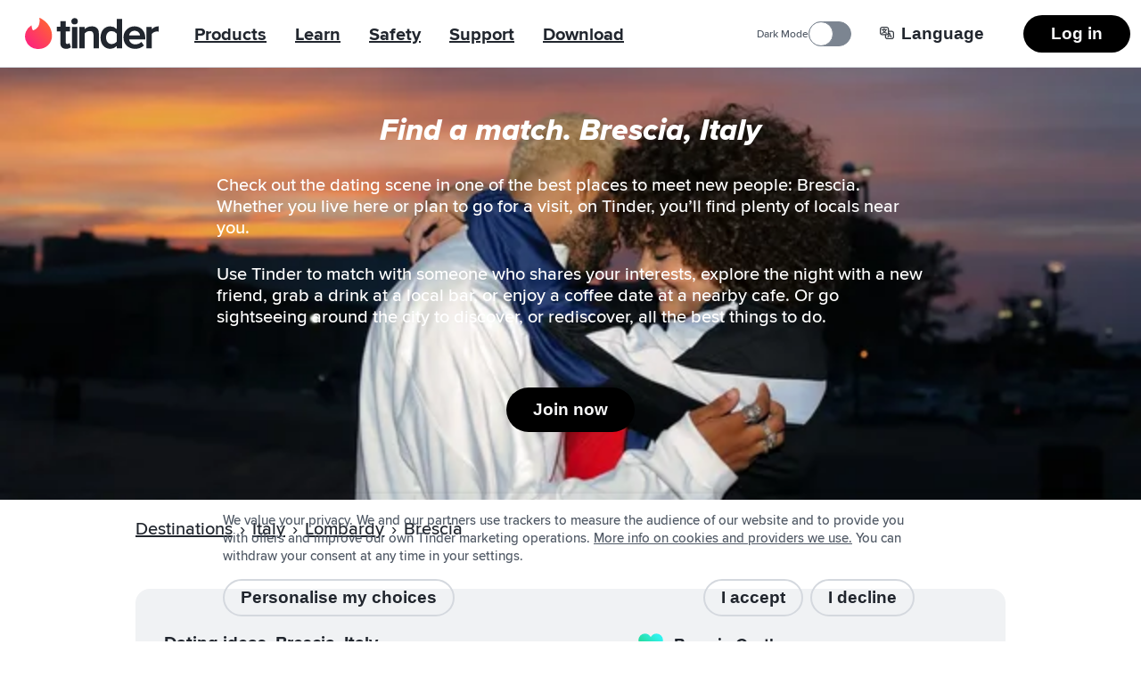

--- FILE ---
content_type: application/javascript; charset=utf-8
request_url: https://tinder.com/static/build/build-ssg-next/out/_next/static/chunks/5636-b328d7866a1d101e.js
body_size: 26703
content:
"use strict";(self.webpackChunk_N_E=self.webpackChunk_N_E||[]).push([[5636],{400:(A,e,t)=>{t.d(e,{BE:()=>n,Mm:()=>o,WI:()=>a,qR:()=>i,tx:()=>s,z$:()=>r});var a="click",i="count",s="log",n="Login",o="Click",r="Navigate"},933:(A,e,t)=>{t.d(e,{DJ:()=>s,V4:()=>i,xg:()=>a});var a="focus-outline-style",i="focus-button-style",s="focus-background-style"},2689:(A,e,t)=>{t.r(e),t.d(e,{default:()=>a});let a={src:"/static/build/build-ssg-next/out/_next/static/media/swipe_grid_background_desktop_30pct_blur.d1ef3463.jpg",height:107,width:190,blurDataURL:"[data-uri]",blurWidth:8,blurHeight:5}},2700:(A,e,t)=>{t.r(e),t.d(e,{default:()=>a});let a={src:"/static/build/build-ssg-next/out/_next/static/media/swipe_grid_background_desktop_30pct_blur.abeed083.jpg",height:107,width:190,blurDataURL:"[data-uri]",blurWidth:8,blurHeight:5}},5181:(A,e,t)=>{t.r(e),t.d(e,{default:()=>a});let a={src:"/static/build/build-ssg-next/out/_next/static/media/swipe_grid_background_desktop.5b8afea2.jpg",height:1080,width:1920,blurDataURL:"[data-uri]",blurWidth:8,blurHeight:5}},5596:(A,e,t)=>{t.r(e),t.d(e,{default:()=>a});let a={src:"/static/build/build-ssg-next/out/_next/static/media/swipe_grid_background_mobile.e134bc4d.jpg",height:960,width:540,blurDataURL:"[data-uri]",blurWidth:5,blurHeight:8}},6634:(A,e,t)=>{t.r(e),t.d(e,{default:()=>a});let a={src:"/static/build/build-ssg-next/out/_next/static/media/swipe_grid_background_mobile_30pct_blur.c8bc3719.jpg",height:196,width:110,blurDataURL:"[data-uri]",blurWidth:4,blurHeight:8}},8311:(A,e,t)=>{t.r(e),t.d(e,{default:()=>a});let a={src:"/static/build/build-ssg-next/out/_next/static/media/swipe_grid_background_mobile_30pct_blur.31d3fb9d.jpg",height:196,width:110,blurDataURL:"[data-uri]",blurWidth:4,blurHeight:8}},8329:(A,e,t)=>{t.r(e),t.d(e,{default:()=>a});let a={src:"/static/build/build-ssg-next/out/_next/static/media/swipe_grid_background_mobile.02c0e3aa.jpg",height:960,width:540,blurDataURL:"[data-uri]",blurWidth:5,blurHeight:8}},8924:(A,e,t)=>{t.r(e),t.d(e,{default:()=>a});let a={src:"/static/build/build-ssg-next/out/_next/static/media/swipe_grid_background_mobile_30pct_blur.dfbe009b.jpg",height:196,width:110,blurDataURL:"[data-uri]",blurWidth:4,blurHeight:8}},9840:(A,e,t)=>{t.r(e),t.d(e,{default:()=>a});let a={src:"/static/build/build-ssg-next/out/_next/static/media/swipe_grid_background_desktop.17418939.jpg",height:1080,width:1920,blurDataURL:"[data-uri]",blurWidth:8,blurHeight:5}},10759:(A,e,t)=>{t.r(e),t.d(e,{default:()=>a});let a={src:"/static/build/build-ssg-next/out/_next/static/media/swipe_grid_background_mobile.42579c24.jpg",height:960,width:540,blurDataURL:"[data-uri]",blurWidth:5,blurHeight:8}},10828:(A,e,t)=>{t.r(e),t.d(e,{default:()=>a});let a={src:"/static/build/build-ssg-next/out/_next/static/media/swipe_grid_background_desktop.136a20ee.jpg",height:1080,width:1920,blurDataURL:"[data-uri]",blurWidth:8,blurHeight:5}},14030:(A,e,t)=>{t.r(e),t.d(e,{default:()=>a});let a={src:"/static/build/build-ssg-next/out/_next/static/media/swipe_grid_background_mobile.3028c726.jpg",height:960,width:540,blurDataURL:"[data-uri]",blurWidth:5,blurHeight:8}},14136:(A,e,t)=>{t.r(e),t.d(e,{default:()=>a});let a={src:"/static/build/build-ssg-next/out/_next/static/media/swipe_grid_background_mobile_30pct_blur.277cd116.jpg",height:196,width:110,blurDataURL:"[data-uri]",blurWidth:4,blurHeight:8}},15774:(A,e,t)=>{t.d(e,{$k:()=>p,$r:()=>C,Qm:()=>u,We:()=>l,Xd:()=>d,Yv:()=>D,d:()=>r,hR:()=>B,jc:()=>o,mg:()=>c,oY:()=>g,qX:()=>h,qs:()=>E,sD:()=>n});var a=t(16555),i=t.n(a),s=Object.keys(t(96296).A).join("|"),n="/about",o="/download",r="/faq",g="/feature/gold",c="/feature/platinum",l="/feature/plus",d="/feature/stand-out",u="/feature/subscription-tiers",h="/feature/swipe",p="/places",E="/giftcard",C="/giftcard/redeem",Q="/:lang(".concat(s,")"),I=function(A){return"".concat(Q,"?").concat(A)},B=I("(/)?");[].concat([]).map(I);var D=[n,o,"/download-2",r,g,c,l,d,u,h,E,"/swipe-stories"];i()(D.concat(["/places/:country?/:state?/:city?",p]),function(A){return[I(A),I("".concat(A,"/index.txt"))]})},17354:(A,e,t)=>{t.r(e),t.d(e,{default:()=>a});let a={src:"/static/build/build-ssg-next/out/_next/static/media/swipe_grid_background_mobile.0a90a7c7.jpg",height:960,width:540,blurDataURL:"[data-uri]",blurWidth:5,blurHeight:8}},17402:(A,e,t)=>{t.r(e),t.d(e,{default:()=>a});let a={src:"/static/build/build-ssg-next/out/_next/static/media/swipe_grid_background_desktop.e22c26c5.jpg",height:1080,width:1920,blurDataURL:"[data-uri]",blurWidth:8,blurHeight:5}},18310:(A,e,t)=>{t.r(e),t.d(e,{default:()=>a});let a={src:"/static/build/build-ssg-next/out/_next/static/media/swipe_grid_background_mobile.9154eb4c.jpg",height:960,width:540,blurDataURL:"[data-uri]",blurWidth:5,blurHeight:8}},21046:(A,e,t)=>{t.r(e),t.d(e,{default:()=>a});let a={src:"/static/build/build-ssg-next/out/_next/static/media/swipe_grid_background_desktop.221f4d46.jpg",height:1080,width:1920,blurDataURL:"[data-uri]",blurWidth:8,blurHeight:5}},21198:(A,e,t)=>{t.r(e),t.d(e,{default:()=>a});let a={src:"/static/build/build-ssg-next/out/_next/static/media/swipe_grid_background_desktop.39ce49ea.jpg",height:1080,width:1920,blurDataURL:"[data-uri]",blurWidth:8,blurHeight:5}},22542:(A,e,t)=>{t.r(e),t.d(e,{default:()=>a});let a={src:"/static/build/build-ssg-next/out/_next/static/media/swipe_grid_background_desktop_30pct_blur.39a83380.jpg",height:107,width:190,blurDataURL:"[data-uri]",blurWidth:8,blurHeight:5}},22996:(A,e,t)=>{t.d(e,{tZ:()=>B,fq:()=>D,KN:()=>m,rn:()=>Q,KF:()=>h});var a,i,s,n,o=t(26846),r=t(43971),g=t(95155),c=t(79565),l=t(31398),d=l.A.mobileBreakpoint,u=null==(a=(i=window).matchMedia)?void 0:a.call(i,"(min-width: ".concat(d,"px)"));null==(s=(n=window).matchMedia)||s.call(n,"(min-aspect-ratio: 15/9) and (orientation: landscape)");let h=u;var p=l.A.mobileBreakpoint,E=l.A.desktopBreakpoint,C=(0,c.H)({breakpoints:{mobile:0,tablet:p,desktop:E}}),Q=C.createMediaStyle(),I=C.Media,B=C.MediaContextProvider,D=function(A){return(0,g.jsx)(I,(0,r._)((0,o._)({},A),{at:"mobile"}))},m=function(A){return(0,g.jsx)(I,(0,r._)((0,o._)({},A),{greaterThan:"mobile"}))}},24161:(A,e,t)=>{t.r(e),t.d(e,{default:()=>a});let a={src:"/static/build/build-ssg-next/out/_next/static/media/swipe_grid_background_mobile_30pct_blur.5aa1bf50.jpg",height:196,width:110,blurDataURL:"[data-uri]",blurWidth:4,blurHeight:8}},25752:(A,e,t)=>{t.r(e),t.d(e,{default:()=>a});let a={src:"/static/build/build-ssg-next/out/_next/static/media/swipe_grid_background_desktop_30pct_blur.92bc32ac.jpg",height:107,width:190,blurDataURL:"[data-uri]",blurWidth:8,blurHeight:5}},26255:(A,e,t)=>{t.r(e),t.d(e,{default:()=>a});let a={src:"/static/build/build-ssg-next/out/_next/static/media/swipe_grid_background_mobile_30pct_blur.a38b5738.jpg",height:196,width:110,blurDataURL:"[data-uri]",blurWidth:4,blurHeight:8}},26351:(A,e,t)=>{t.d(e,{A:()=>n,h:()=>s});var a=t(12115),i=(0,a.createContext)(void 0),s=function(){var A=(0,a.useContext)(i);if(!A)throw Error("useModal must be used within a ModalProvider");return A};let n=i},26450:(A,e,t)=>{t.d(e,{An:()=>i,GG:()=>a,N1:()=>s,Nm:()=>o,ko:()=>n});var a="LOAD_LANGUAGE",i="LOAD_LANGUAGE_SUCCESS",s="intlMessage",n="language",o="en"},27231:(A,e,t)=>{t.r(e),t.d(e,{default:()=>a});let a={src:"/static/build/build-ssg-next/out/_next/static/media/swipe_grid_background_desktop_30pct_blur.1af28d16.jpg",height:107,width:190,blurDataURL:"[data-uri]",blurWidth:8,blurHeight:5}},27661:(A,e,t)=>{t.r(e),t.d(e,{default:()=>a});let a={src:"/static/build/build-ssg-next/out/_next/static/media/swipe_grid_background_desktop_30pct_blur.a0e881a3.jpg",height:107,width:190,blurDataURL:"[data-uri]",blurWidth:8,blurHeight:5}},29419:(A,e,t)=>{t.r(e),t.d(e,{default:()=>a});let a={src:"/static/build/build-ssg-next/out/_next/static/media/swipe_grid_background_mobile_30pct_blur.0080e2bf.jpg",height:196,width:110,blurDataURL:"[data-uri]",blurWidth:4,blurHeight:8}},31398:(A,e,t)=>{t.d(e,{A:()=>n,O:()=>s});var a,i,s=null==(a=(i=window).matchMedia)?void 0:a.call(i,"(prefers-reduced-motion: reduce)").matches;let n={pageTransitionDuration:s?1:400,smallMobileBreakpoint:375,mobileBreakpoint:896,desktopBreakpoint:1024,smallDesktopHeight:768}},33478:(A,e,t)=>{t.r(e),t.d(e,{default:()=>a});let a={src:"/static/build/build-ssg-next/out/_next/static/media/swipe_grid_background_desktop.4e84c056.jpg",height:1080,width:1920,blurDataURL:"[data-uri]",blurWidth:8,blurHeight:5}},33889:(A,e,t)=>{t.r(e),t.d(e,{default:()=>a});let a={src:"/static/build/build-ssg-next/out/_next/static/media/swipe_grid_background_mobile_30pct_blur.c4f4d28b.jpg",height:196,width:110,blurDataURL:"[data-uri]",blurWidth:4,blurHeight:8}},34005:(A,e,t)=>{t.r(e),t.d(e,{default:()=>a});let a={src:"/static/build/build-ssg-next/out/_next/static/media/swipe_grid_background_mobile_30pct_blur.fcc34ed2.jpg",height:196,width:110,blurDataURL:"[data-uri]",blurWidth:4,blurHeight:8}},35097:(A,e,t)=>{t.d(e,{A:()=>i});var a=t(92313);let i=function(A,e,t){var i=!(arguments.length>3)||void 0===arguments[3]||arguments[3];if(!A)return"";var s=(0,a.parse)(A,!0);t&&(s.query[e]=t),s.search=null;var n=(0,a.format)(s);if(!i){var o=(0,a.parse)(n);return"".concat(o.pathname).concat(o.search)}return n}},36328:(A,e,t)=>{t.r(e),t.d(e,{default:()=>a});let a={src:"/static/build/build-ssg-next/out/_next/static/media/swipe_grid_background_mobile.0f010e50.jpg",height:960,width:540,blurDataURL:"[data-uri]",blurWidth:5,blurHeight:8}},36767:(A,e,t)=>{t.r(e),t.d(e,{default:()=>a});let a={src:"/static/build/build-ssg-next/out/_next/static/media/swipe_grid_background_mobile_30pct_blur.a7fa56bd.jpg",height:196,width:110,blurDataURL:"[data-uri]",blurWidth:4,blurHeight:8}},42298:(A,e,t)=>{t.r(e),t.d(e,{default:()=>a});let a={src:"/static/build/build-ssg-next/out/_next/static/media/swipe_grid_background_desktop.73ce956a.jpg",height:1080,width:1920,blurDataURL:"[data-uri]",blurWidth:8,blurHeight:5}},42937:(A,e,t)=>{t.d(e,{bn:()=>d});var a=t(99702),i=t(55333),s=t.n(i),n=t(97602),o=t.n(n),r=t(17184),g=t.n(r);function c(A){var e=arguments.length>1&&void 0!==arguments[1]?arguments[1]:null,t=arguments.length>2&&void 0!==arguments[2]?arguments[2]:function(A){return c(A,e)};if(!function(A){if(A!==Object(A)||"function"==typeof A)return!1;var e=Object.prototype.toString.call(A);return"[object Date]"!==e&&"[object RegExp]"!==e&&"[object Boolean]"!==e}(A))return A;if(Array.isArray(A))return A.map(function(e,a){return t(e,String(a),A)});var i={};return Object.entries(A).forEach(function(s){var n=(0,a._)(s,2),o=n[0],r=n[1],g=e?e(o,r,A):o,c=t?t(r,o,A):r;i[g]=c}),i}function l(A){var e=arguments.length>1&&void 0!==arguments[1]?arguments[1]:function(){return!0};return s()("function"==typeof A,"createKeyProcessor requires a function to process keys"),function(t){var a=[],i=function(e,t,i){return A(e,a,t,i)},s=function(A,t){a.push(t);var n=e&&e(a)?c(A,i,s):A;return a.pop(),n};return c(t,i,s)}}var d=l(o());l(g())},42947:(A,e,t)=>{t.r(e),t.d(e,{default:()=>a});let a={src:"/static/build/build-ssg-next/out/_next/static/media/swipe_grid_background_desktop.73900b3e.jpg",height:1080,width:1920,blurDataURL:"[data-uri]",blurWidth:8,blurHeight:5}},43783:(A,e,t)=>{t.r(e),t.d(e,{default:()=>a});let a={src:"/static/build/build-ssg-next/out/_next/static/media/swipe_grid_background_mobile_30pct_blur.0694b4df.jpg",height:196,width:110,blurDataURL:"[data-uri]",blurWidth:4,blurHeight:8}},44050:(A,e,t)=>{t.r(e),t.d(e,{default:()=>a});let a={src:"/static/build/build-ssg-next/out/_next/static/media/swipe_grid_background_mobile.678fb4d3.jpg",height:960,width:540,blurDataURL:"[data-uri]",blurWidth:5,blurHeight:8}},44146:(A,e,t)=>{t.d(e,{Uk:()=>i,cJ:()=>s,qE:()=>n});var a=t(26846);t(37976),t(59124);var i=function(A,e){for(var t=A.length-1;t>=0;t-=1)if(e(A[t]))return A[t]},s=function(A,e){var t=(0,a._)({},A);return e.forEach(function(A){A in t&&delete t[A]}),t},n=function(A,e,t){return t?Math.min(A,e)===A?e:Math.max(A,t)===A?t:A:Math.max(A,e)===e?A:e}},44318:(A,e,t)=>{t.r(e),t.d(e,{default:()=>a});let a={src:"/static/build/build-ssg-next/out/_next/static/media/swipe_grid_background_mobile.d2fd99ba.jpg",height:960,width:540,blurDataURL:"[data-uri]",blurWidth:5,blurHeight:8}},44947:(A,e,t)=>{t.r(e),t.d(e,{default:()=>a});let a={src:"/static/build/build-ssg-next/out/_next/static/media/swipe_grid_background_mobile_30pct_blur.6be45d24.jpg",height:196,width:110,blurDataURL:"[data-uri]",blurWidth:4,blurHeight:8}},45132:(A,e,t)=>{t.d(e,{Yg:()=>p,Ay:()=>h,y_:()=>E});var a=t(26846),i=t(43971),s=t(99702),n=t(95155),o=t(12115),r=t(43576),g=t.n(r),c=function(A,e,t){A&&("addEventListener"in A?A.addEventListener("change",e,t):A.addListener(e))},l=function(A,e,t){A&&("removeEventListener"in A?A.removeEventListener("change",e,t):A.removeListener(e))},d=t(22996),u=(0,o.createContext)({isMobile:!1});let h=function(){var A=(0,o.useContext)(u);if(!A)throw Error("useDevice must be used within a DeviceProvider");return A};var p=function(A){var e=A.children,t=A.deviceInfo,r=(0,s._)((0,o.useState)(!0),2),g=r[0],h=r[1],p=(0,o.useCallback)(function(A){h(!A.matches)},[]);(0,o.useEffect)(function(){return c(d.KF,p),d.KF&&p({matches:d.KF.matches}),function(){l(d.KF,p)}},[p]);var E=(0,o.useMemo)(function(){return(0,i._)((0,a._)({},t),{isMobile:g})},[t,g]);return(0,n.jsx)(u.Provider,{value:E,children:(0,n.jsx)(d.tZ,{disableDynamicMediaQueries:!0,children:e})})},E=function(A){var e=g()(A),t=e.browser,a=e.os;return{browser:{family:t.name},os:{family:a.name,version:a.version}}}},46042:(A,e,t)=>{t.r(e),t.d(e,{default:()=>a});let a={src:"/static/build/build-ssg-next/out/_next/static/media/swipe_grid_background_mobile_30pct_blur.e9076d08.jpg",height:196,width:110,blurDataURL:"[data-uri]",blurWidth:4,blurHeight:8}},47733:(A,e,t)=>{t.r(e),t.d(e,{default:()=>a});let a={src:"/static/build/build-ssg-next/out/_next/static/media/swipe_grid_background_desktop.e5f2a8fe.jpg",height:1080,width:1920,blurDataURL:"[data-uri]",blurWidth:8,blurHeight:5}},52556:(A,e,t)=>{t.d(e,{Bf:()=>n,D4:()=>w,DQ:()=>s,DS:()=>u,F:()=>x,F$:()=>c,Fl:()=>r,GA:()=>D,II:()=>f,J:()=>E,P2:()=>R,Qm:()=>S,Tb:()=>F,V8:()=>m,VS:()=>M,YO:()=>v,Yy:()=>o,_U:()=>i,dO:()=>a,eV:()=>p,eZ:()=>_,fO:()=>P,gT:()=>g,il:()=>k,jv:()=>C,pr:()=>y,pw:()=>l,qK:()=>d,qu:()=>h,ss:()=>G,tr:()=>B,uK:()=>Q,uf:()=>U,yM:()=>b,yu:()=>T,zk:()=>I});var a="TinderWeb/APIToken",i="AccountService",s="AppealsService",n="AuthService",o="AVService",r="CMPService",g="ContactsService",c="ConversationsService",l="DynamicUIService",d="DuosService",u="ExperimentsService",h="ExploreService",p="FeedbackService",E="GifService",C="GroupRatingsService",Q="InsendioService",I="MediaService",B="MMService",D="MetaService",m="OfferService",b="OnboardingService",P="PassportService",F="PaywallService",U="ProfileService",f="PurchaseService",v="RecsService",w="ReportService",x="SpotifyService",M="StacksUtilService",k="TailorInsightsHubService",y="ThemesService",R="TinderUService",T="UserConnectionsService",G="UserService",_="VendorUserTokensService",S="VerificationService"},53652:(A,e,t)=>{t.r(e),t.d(e,{default:()=>a});let a={src:"/static/build/build-ssg-next/out/_next/static/media/swipe_grid_background_desktop.3e29f7ec.jpg",height:1080,width:1920,blurDataURL:"[data-uri]",blurWidth:8,blurHeight:5}},54151:(A,e,t)=>{t.r(e),t.d(e,{default:()=>a});let a={src:"/static/build/build-ssg-next/out/_next/static/media/swipe_grid_background_desktop_30pct_blur.3f36cc46.jpg",height:107,width:190,blurDataURL:"[data-uri]",blurWidth:8,blurHeight:5}},55037:(A,e,t)=>{t.r(e),t.d(e,{default:()=>a});let a={src:"/static/build/build-ssg-next/out/_next/static/media/swipe_grid_background_desktop.a988bfac.jpg",height:1080,width:1920,blurDataURL:"[data-uri]",blurWidth:8,blurHeight:5}},55767:(A,e,t)=>{t.r(e),t.d(e,{default:()=>a});let a={src:"/static/build/build-ssg-next/out/_next/static/media/swipe_grid_background_desktop.c50f75df.jpg",height:1080,width:1920,blurDataURL:"[data-uri]",blurWidth:8,blurHeight:5}},57286:(A,e,t)=>{t.d(e,{ys:()=>n});var a=t(13021),i=new Set([a.hYo,a.NNc,a.zxk]),s=new Set([a.NNc,a.zxk]),n=function(A){var e=!(arguments.length>1)||void 0===arguments[1]||arguments[1];return e?s.has(A):i.has(A)};a.Cz7,a.rIZ},58706:(A,e,t)=>{t.r(e),t.d(e,{default:()=>a});let a={src:"/static/build/build-ssg-next/out/_next/static/media/swipe_grid_background_mobile_30pct_blur.146b313a.jpg",height:196,width:110,blurDataURL:"[data-uri]",blurWidth:4,blurHeight:8}},58819:(A,e,t)=>{t.r(e),t.d(e,{default:()=>a});let a={src:"/static/build/build-ssg-next/out/_next/static/media/swipe_grid_background_mobile.5f6b2577.jpg",height:960,width:540,blurDataURL:"[data-uri]",blurWidth:5,blurHeight:8}},58963:(A,e,t)=>{t.d(e,{Ay:()=>eD,aM:()=>eQ,Ol:()=>eB});var a,i,s,n,o=t(26846),r=t(99702),g=t(88131),c=t.n(g),l="https://www.facebook.com",d="https://www.instagram.com",u="https://www.tiktok.com",h="https://twitter.com",p="https://www.youtube.com",E="https://tinder.com",C="https://www.lifeattinder.com",Q="https://www.help.tinder.com",I="https://policies.tinder.com",B="https://www.tinderpressroom.com",D="?utm_source=web",m="https://open.tinder.com",b="https://go.tinder.com",P=t(96296),F=t(70636),U="10001|[base64]",f="-----BEGIN CERTIFICATE-----\nMIICtzCCAZ+gAwIBAgIBATANBgkqhkiG9w0BAQsFADAOMQwwCgYDVQQDDANDU0Uw\nHhcNMjUxMDEzMjEzMTQ1WhcNMzUxMDEzMjEzMTQ1WjAOMQwwCgYDVQQDDANDU0Uw\nggEiMA0GCSqGSIb3DQEBAQUAA4IBDwAwggEKAoIBAQDxventdqUKYZvnQx0RdJBR\npWFx4gPm4/FHWmRrDkznRO3MDdhxPy0JlT+de79D7s+kNFD9oZXXh2pf/n6zdRl8\npFvPvUo+6Rd/8UKaOIrVmC+N+PRmLp6LZz8mBaxlj1jhKgYPFV3sXroH77FFJ3gc\nB7iQZ/TIaDoIyv04MhG0xVb48Hrr9Q1ZRcF98j2yEWpOdDw4YCUEloZ8btfuVqms\nk0e36qFq1+cujE4gZzn9b4KWjvbXA/5t+JtCfjw7xM501q7goksXXOxzjxRdRmE7\nA+kcgjfplQsjxRv2cC/43yUwX4yOIKcQdr91ZFFYl+tyN1B8ffzJz8gb+nRhRajj\nAgMBAAGjIDAeMAwGA1UdEwEB/wQCMAAwDgYDVR0PAQH/BAQDAgQQMA0GCSqGSIb3\nDQEBCwUAA4IBAQAiGKWtDuu94EfYPtkgi6+kKdROY7lNIuzFkdKtjt/Z4b9VrCWX\ns+bFKxp8pA/Ww67XvN3O8u76RkJq8ZR1/GlPwilUnYhw488AVnY5LieDDpHRxU1w\nTCXU5jaIgL4I6CJb1IHt18+DK1wF7ROv5Z1e67K/jub2oh7jsJwMR7KLcGAAh5Ey\n0qQmjL5NnYhRx26sC3t8Ik6/0yE2IjMvjc0HPAp9qNUueCWQriL23sfuWYrHnA+S\nvebtrTOtLPlzc9IytJgMu90jszAX7ysCoveG9b88vEO5EW6NVA0/yF7a/Xyi5MFv\nE3yWj5KDFngdDLRFJ4TkQONqzPGFowf5A4v/\n-----END CERTIFICATE-----",v="live_4BYW2KCXINDW5N3PIVPG67AW2Y2LHGPN",w="live";"prodtest"===F.env.DEPLOY_ENV&&(U="10001|[base64]",f="-----BEGIN CERTIFICATE-----\nMIICtzCCAZ+gAwIBAgIBATANBgkqhkiG9w0BAQsFADAOMQwwCgYDVQQDDANDU0Uw\nHhcNMjUxMDEzMjA1MzUzWhcNMzUxMDEzMjA1MzUzWjAOMQwwCgYDVQQDDANDU0Uw\nggEiMA0GCSqGSIb3DQEBAQUAA4IBDwAwggEKAoIBAQC6AHWTVzBTwlPnp1pkELji\nPBSXCZ99oIt2p2PxW51XjYcJpOho3nrMRxv1KwFuCJgxN8gwSURYM/D0a2Fv4qet\nl2y+jw3yvTB7P4Vj3vVQBZ7JoeQw4zTjCRckVSyxdjcd/IFYfmUu6sEyQwnH0SLJ\nxTWYTTUAly3Dxg9YBKyluIqOEStHFMUFFX3U46LYy/WJXVWUP2bSC+fCNy9KELBC\nSwuaF7anHAKloA6ZPlmxENTFokX7OK/D4geGpwe5SU2+ki21F0lIh3a06+KjqdXs\nMb0o5HCZBHTISPR4MffeklLODRbBRad6//PYK95pEt9pw9R8qmElj84glyPJ/owr\nAgMBAAGjIDAeMAwGA1UdEwEB/wQCMAAwDgYDVR0PAQH/BAQDAgQQMA0GCSqGSIb3\nDQEBCwUAA4IBAQB1GtNP70lBv/jyZz87pxx26btALIyXS25RBHEjOabqD5oEH/oN\nDT0eV1vzI4oKpzf20jgjbMtl6NbffGzFrVhiCk5h3EjJsp6Ufvz3cApfwNk73G/O\nEhn9hM2f6cPCmgGIbmg5lm16bcQS2NHKuIAsDCrplaky6LRjRkTEADEih3QIfMcI\nUOL1Wu6pSOW0+gFrz4XB7ijChpY2Hwzjt1QSVQqQrdvfzFAz+FoBorqBU1f0v/1C\n8WgfCPm1MZDPIww2BWf00iLVd3Pn68AjEd8gO0zGaJSaiPZqFnXEv4Y5ThWy1mqa\nzE53YVvXH4StHFunUvrRbJOifhQc+s9PMhzQ\n-----END CERTIFICATE-----",v="test_NTWSOJ6GGBFRDCST4Y7UIAP2FEF2JI37",w="test");var x="AW-856138155",M=[{settings:["main"],sessionActivityThrottle:3e4,sessionTimeout:72e4,updateDelay:2e3,customGender:[],siteUrl:E,sharedUrl:E,imageProxyURL:"https://images-ssl.gotinder.com",fallbackUrl:Q,fbSDK:"https://connect.facebook.net/en_US/sdk.js",helpForm:{prefix:"hf",url:"".concat(Q,"/hc/requests/new"),redirect:"".concat(Q,"/hc"),allowlist:["fbe","d","os","ti","u","m","loc","p","ph","g"],devicePlatform:"web"},authAgeDisclaimer:!1,fbPermissionsScope:"user_birthday,user_photos,email,user_likes",idMaskKey:"768e07b4-db28-40d1-bacd-6c8c21546ca8",adyen:{environment:w,merchantAccount:"TinderCOM330",encryptKey:U,jweEncryptKey:f,clientKey:v},analytics:{facebook:"https://connect.facebook.net/en_US/fbevents.js",appsflyer:"https://onelinksmartscript.appsflyer.com/onelink-smart-script-latest.js",gtag:"https://www.googletagmanager.com/gtag/js",tiktok:"https://analytics.tiktok.com/i18n/pixel/events.js",pinterest:"https://s.pinimg.com/ct/core.js",snapchat:"https://sc-static.net/scevent.min.js"},gaPropertyID:"UA-60214108-4",supportedLanguages:P.A,distanceUnit:"kilometer",termsUpdateVersionPrefix:{usVersionPrefix:"US_TOS",internationalVersionPrefix:""},facebookAppSettings:{appId:"464891386855067",version:"v2.8"},instagramSettings:{url:d,popupWidth:500,popupHeight:565},recaptcha:{scriptUrl:"https://www.google.com/recaptcha/api.js?onload=onGrecaptchaLoad&render=explicit",siteKey:"6Le66BMUAAAAAF4o3FmzHED0keQLefMYKhePAyrv"},arkoseCaptcha:{baseUrl:"https://tinder-api.arkoselabs.com/v2",apiScriptUrl:"api.js",onboardingKey:"15485B1D-E5A1-0166-162C-FF8EBF968955",banAppealKey:"EBC0462E-1FD4-25CD-A21E-A68A0E5DDB23"},tinderPlusRoutes:["/app/product/subscription/plus","/app/product/subscription/gold","/app/product/subscription/platinum","/app/checkout","/app/settings/update-card/checkout","/app/settings/plus","/app/settings/plus/passport","/app/settings/gold","/app/settings/platinum"],GoogleAuth:{apiUrl:"https://accounts.google.com/gsi/client",clientId:"230402993429-g4nobau40t3v3j0tvqto4j8f35kil4hf.apps.googleusercontent.com"},bugsnagID:"e755adf921461dae02ab552c23f6c277",sentryID:"https://9e103d7400953bf11e282dcd6da8161a@o825645.ingest.us.sentry.io/4510239354781696",facebookPixelID:"323130149577519",tiktokPixelID:"CD30BTJC77U35BVUO550",snapchatPixelID:"08dba6cd-89bf-4141-ac48-3c633561c585",pinterestPixelID:"2612780557801",googlePixelID:"".concat(x,"/3uiPCKnWgOYDEKvDnpgD"),googlePixelTagID:x,spotify:{authEndpoint:"https://accounts.spotify.com/authorize",clientId:"b06a803d686e4612bdc074e786e94062",popupHeight:565,scope:"playlist-read-private playlist-read-collaborative streaming user-library-read user-read-private user-top-read",popupWidth:500,redirectUri:"/app/spotify/authenticate",trackUrl:"https://open.spotify.com/track/"},numberOfConversationStarters:89,i13n:{rootModelData:{app:"TinderWeb",platform:4,dataProvider:""}},profile:{help:{whyAmIHidden:"https://www.help.tinder.com/hc/articles/26151863213837"}},perf:{enabled:0,beacon:{CLS:"onCLS",FCP:"onFCP",FID:"onFID",LCP:"onLCP",TTFB:"onTTFB",INP:"onINP"},apiSamplingRate:.01},discoverySettings:{ageMax:100,ageMin:18,ageInfinite:1e3,distanceMin:1,distanceMax:100,distanceMaxKm:161,numPhotosMax:9,numPhotosMin:1},sparks:{endpoint:"https://messagepublish.ue1.d1.tstaging.com/v2/batch/event",v3endpoint:"https://messagepublish.ue1.d1.tstaging.com/v3/publish/app/json",isDebugBuild:!0,platform:4,requestEndpointValidation:!0},shortIdleTracker:{enabled:1,timeout:3e4},longIdleTracker:{enabled:1,timeout:18e5},lineAppSettings:{lineRedirectUri:"/app/line/authenticate",lineOAuthUrl:"https://access.line.me/oauth2/v2.1/authorize",responseType:"code",scope:"openid",popupWidth:500,popupHeight:565},experiments:["auth_options","sms_auth_v2","two_factor_auth"],features:{analyticsProtobufEvents:0,analyticsValidateProtobuf:0,arkoseGuestAuth:0,avif:0,consumables:1,cookiePolicy:1,darkModeInitial:0,devTools:0,enableAnalytics:1,giftCard:0,gold:1,incentiveRedemption:1,insightsHub:0,liteHomepage:0,matchmaker:1,matchmakerSuperLikeOffer:0,modernBuild:0,mutualFriends:0,platinum:1,redirectOnRestricted:0,relationshipIntent:0,remote:0,remoteRevenueView:0,skipLoadingScreen:0,skipLocationWatcher:0,skipPostLogin:0,stacksUtil:0,tabWatch:1,tinderPlus:1,videoChat:0,webp:0,webPayment:1,websocketActive:1,webProfileShareField:0},gifs:{limit:40},passport:{libId:"google-maps-api",libUri:"https://maps.googleapis.com/maps/api/js",apiKey:"AIzaSyA0KCtfu2lU5sim6CyK_JWIinzqOSBOw7w",libraries:"places"},typingIndicator:{pulse:2e3,ttl:5e3},defaultSupportedCards:["Visa","Mastercard"],websocket:{reconnectJitter:.2,baseRetryInterval:1e3,maxRetryInterval:1e4,pingInterval:6e4,pingTimeout:9e4,disconnectOnIdle:!0},logServerResponseTime:1,session:{params:["tchannel","tsource","tcampaign","tad","cpv1","cpv2"],ttl:144e5},ui:{inputDebounceTime:500,profileImageMax:9,profileImagePerPage:9},privacyDefaults:{advertising:!1,analytics:!1,social:!1},privacyMaxDays:180,ageVerification:{supportedPlatformsAndDevices:"".concat(Q,"/hc/articles/115003245686-Supported-platforms-and-devices")},selfieChallengeV2:{howDoesPhotoVerificationWorkURL:"".concat(Q,"/hc/en-us/articles/4422771431309-How-Does-Photo-Verification-Work"),learnMore:"".concat(Q,"/hc/articles/26147205007885")},selfieVerification:{helpContact:"".concat(Q,"/hc/articles/360034307072-Trouble-with-Photo-Verification-"),learnMore:"".concat(Q,"/hc/articles/360033058071")},userVerification:{idAndPhotoVerification:"".concat(Q,"/hc/articles/19868368795917-What-is-ID-Photo-Verification-")},mutualFriends:{learnMore:"".concat(Q,"/hc/articles/7511247800333")},verification:{youtube:"QDIYEHbWnQr6CHseVU5UNrQYlcTf34CbLoP1wnvbOQ8"},openTok:{apiKey:"46688612"},accountManagementPortal:"https://account.gotinder.com",pushPublicKey:[4,106,250,191,37,109,74,99,135,166,122,175,156,108,32,216,62,102,156,11,45,36,72,182,66,129,198,183,23,11,244,252,65,160,241,253,83,62,47,98,129,245,30,252,57,154,120,205,197,253,119,216,119,194,19,212,179,16,133,153,154,243,117,188,97],gotinderRedirectRoutes:["/careers","/contact","/festivalmode","/festivalmodeau","/help","/refunds","/tindercares","/zlabs"]},{settings:["environment:production"],sparks:{endpoint:"https://data.gotinder.com/v2/batch/event",v3endpoint:"https://data.gotinder.com/v3/publish/app/json",isDebugBuild:!1,requestEndpointValidation:!1},gaPropertyID:"UA-60214108-5",gCrossMediaFloodlightID:"DC-9799045",perf:{enabled:1},pushPublicKey:[4,0,53,167,154,171,78,140,194,229,171,211,194,103,119,164,56,144,178,235,158,67,222,117,126,27,79,198,131,53,237,108,180,181,154,220,156,102,57,6,97,205,46,205,195,90,70,112,241,81,180,21,87,17,133,233,156,163,166,187,103,237,54,66,99],features:{arkoseGuestAuth:1},logServerResponseTime:0},{settings:["country:JP"],authAgeDisclaimer:!0},{settings:["environment:production","country:CU,KP,IR,SD,SY"],features:{redirectOnRestricted:1}},{settings:["environment:production","country:TN,GH,BJ,SA,AE,BH,TW"],features:{tinderPlus:0,consumables:0,gold:0,platinum:0}},{settings:["country:GB,US,AU,CA,BR,JP,MX,FR,ES,IN,VN,TH,ID,KR,DE"],features:{matchmakerSuperLikeOffer:1}},{settings:["country:US,MM,BU,LR,GB"],distanceUnit:"mile"},{settings:["webp:1"],features:{webp:1}},{settings:["avif:1"],features:{avif:1}},{settings:["modern:1"],features:{modernBuild:1}},{settings:["standalone:1"],features:{liteHomepage:1,tabWatch:0}},{settings:["remote:1"],features:{remote:1,cookiePolicy:0,enableAnalytics:0,remoteRevenueView:1,skipLoadingScreen:1,tabWatch:0,skipLocationWatcher:1}},{settings:["prerender:1"],features:{cookiePolicy:0,tabWatch:0}},{settings:["skynet:1"],features:{devTools:1,giftCard:1,insightsHub:1,matchmaker:1,webPayment:1,webProfileShareField:1}},{settings:["country:IN"],customGender:["Hijra","Kothi"]},{settings:["country:BR"],googleAdsRemarketingID:"AW-429098540",features:{webProfileShareField:1}},{settings:["country:US"],features:{giftCard:1}},{settings:["experience:matchmaker"],features:{skipPostLogin:1,skipLocationWatcher:1}},{settings:["experience:select"],features:{skipPostLogin:1,skipLocationWatcher:1}},{settings:["experience:gift"],features:{skipPostLogin:1,skipLocationWatcher:1}}],k=t(26450),y=t(90268),R=t(2689),T=t(92918),G=t(43783),_=t(90612),S=t(68281),L=t(44318),K=t(72015),Y=t(21046),j=t(54151),X=t(99616),N=t(34005),H=t(76792),z=t(27661),O=t(17354),Z=t(29419),W=t(5181),V=t(87878),q=t(75657),J=t(75762),$=t(10828),AA=t(82641),Ae=t(18310),At=t(8311),Aa=t(55037),Ai=t(89702),As=t(8329),An=t(58706),Ao=t(63845),Ar=t(22542),Ag=t(62721),Ac=t(6634),Al=t(9840),Ad=t(84325),Au=t(44050),Ah=t(44947),Ap=t(42298),AE=t(95227),AC=t(5596),AQ=t(33889),AI=t(33478),AB=t(90359),AD=t(79216),Am=t(79653),Ab=t(42947),AP=t(25752),AF=t(10759),AU=t(8924),Af=t(64196),Av=t(60457),Aw=t(14030),Ax=t(36767),AM=t(21198),Ak=t(27231),Ay=t(36328),AR=t(80925),AT=t(47733),AG=t(78942),A_=t(60817),AS=t(46042),AL=t(17402),AK=t(93115),AY=t(82524),Aj=t(24161),AX=t(53652),AN=t(76217),AH=t(79486),Az=t(26255),AO=t(55767),AZ=t(2700),AW=t(58819),AV=t(14136),Aq={ar:{desktop:{s:R.default,l:y.default},mobile:{s:G.default,l:T.default}},de:{desktop:{s:S.default,l:_.default},mobile:{s:K.default,l:L.default}},en:{desktop:{s:AA.default,l:$.default},mobile:{s:At.default,l:Ae.default}},"en-GB":{desktop:{s:j.default,l:Y.default},mobile:{s:N.default,l:X.default}},"en-IN":{desktop:{s:z.default,l:H.default},mobile:{s:Z.default,l:O.default}},"en-US":{desktop:{s:V.default,l:W.default},mobile:{s:J.default,l:q.default}},es:{desktop:{s:Ai.default,l:Aa.default},mobile:{s:An.default,l:As.default}},fr:{desktop:{s:Ar.default,l:Ao.default},mobile:{s:Ac.default,l:Ag.default}},he:{desktop:{s:Ad.default,l:Al.default},mobile:{s:Ah.default,l:Au.default}},id:{desktop:{s:AE.default,l:Ap.default},mobile:{s:AQ.default,l:AC.default}},ja:{desktop:{s:AB.default,l:AI.default},mobile:{s:Am.default,l:AD.default}},ko:{desktop:{s:AP.default,l:Ab.default},mobile:{s:AU.default,l:AF.default}},"middle-east":{desktop:{s:Av.default,l:Af.default},mobile:{s:Ax.default,l:Aw.default}},sea:{desktop:{s:Ak.default,l:AM.default},mobile:{s:AR.default,l:Ay.default}},th:{desktop:{s:AG.default,l:AT.default},mobile:{s:AS.default,l:A_.default}},vi:{desktop:{s:AK.default,l:AL.default},mobile:{s:Aj.default,l:AY.default}},"zh-Hans":{desktop:{s:AN.default,l:AX.default},mobile:{s:Az.default,l:AH.default}},"zh-Hant":{desktop:{s:AZ.default,l:AO.default},mobile:{s:AV.default,l:AW.default}}},AJ=function(A,e){return(Aq[A]||Aq[k.Nm])[e]},A$="mobile",A0="desktop",A1=[{settings:["main"],loginPage:{backgroundImages:{mobile:AJ("en",A$),desktop:AJ("en",A0)},billboard:{img:null,i18nKey:"LoginPageBillboard.swipeRightAlt"},disclaimer:!0,footer:{blurbs:["LoginPage.FooterBlurb1","LoginPage.FooterBlurb2"]}},loginPageExtraInfo:null},{settings:["country:US,CA"],loginPage:{backgroundImages:{mobile:AJ("en-US",A$),desktop:AJ("en-US",A0)},disclaimer:!1},loginPageExtraInfo:null},{settings:["country:CN"],loginPage:{backgroundImages:{mobile:AJ("zh-Hans",A$),desktop:AJ("zh-Hans",A0)}}},{settings:["country:KR"],loginPage:{backgroundImages:{mobile:AJ("ko",A$),desktop:AJ("ko",A0)}}},{settings:["country:JP"],loginPage:{backgroundImages:{mobile:AJ("ja",A$),desktop:AJ("ja",A0)}}},{settings:["country:TW"],loginPage:{backgroundImages:{mobile:AJ("zh-Hant",A$),desktop:AJ("zh-Hant",A0)}}},{settings:["country:South Asia"],loginPage:{backgroundImages:{mobile:AJ("en-IN",A$),desktop:AJ("en-IN",A0)},billboard:{i18nKey:"LoginPageBillboard.startSomethingEpic"}}},{settings:["country:TH"],loginPage:{backgroundImages:{mobile:AJ("th",A$),desktop:AJ("th",A0)}}},{settings:["country:ID"],loginPage:{backgroundImages:{mobile:AJ("id",A$),desktop:AJ("id",A0)}}},{settings:["country:VN"],loginPage:{backgroundImages:{mobile:AJ("vi",A$),desktop:AJ("vi",A0)}}},{settings:["country:Southeast Asia"],loginPage:{backgroundImages:{mobile:AJ("sea",A$),desktop:AJ("sea",A0)}}},{settings:["country:Middle East"],loginPage:{backgroundImages:{mobile:AJ("middle-east",A$),desktop:AJ("middle-east",A0)}}},{settings:["country:AE,BH,EG,IQ,JO,KW,LB,OM,PS,QA,SA,YE"],loginPage:{backgroundImages:{mobile:AJ("ar",A$),desktop:AJ("ar",A0)}}},{settings:["country:IL"],loginPage:{backgroundImages:{mobile:AJ("he",A$),desktop:AJ("he",A0)}}},{settings:["country:South America,Central America,MX"],loginPage:{backgroundImages:{mobile:AJ("es",A$),desktop:AJ("es",A0)}}},{settings:["country:BR"],loginPageExtraInfo:{color:"rgba(246, 246, 246, 0.5)",i13nMessage:"Clique aqui",introText:"Baixe o Tinder",link:"https://shared-rec.onelink.me/zPEy/wa76zynt",title:"Clique aqui"}},{settings:["country:FR"],loginPage:{backgroundImages:{mobile:AJ("fr",A$),desktop:AJ("fr",A0)}}},{settings:["country:DE"],loginPage:{backgroundImages:{mobile:AJ("de",A$),desktop:AJ("de",A0)}}},{settings:["country:ES"],loginPage:{backgroundImages:{mobile:AJ("es",A$),desktop:AJ("es",A0)}}},{settings:["country:GB,IE"],loginPage:{backgroundImages:{mobile:AJ("en-GB",A$),desktop:AJ("en-GB",A0)}}},{settings:["country:AU,NZ"],loginPage:{backgroundImages:{mobile:AJ("en-GB",A$),desktop:AJ("en-GB",A0)}}}],A2=[{settings:["main"],defaultLocale:"en",navMenuLinks:{accessibilityStatement:"".concat(I,"/accessibility"),ageVerification:"".concat(Q,"/hc/articles/360041821872"),communityGuidelines:"".concat(I,"/community-guidelines"),communityResources:"".concat(I,"/community-resources"),consumerHealthDataPrivacy:"".concat(I,"/consumer-health-data-privacy-policy"),contact:"".concat(I,"/contact"),cookiePolicy:"".concat(I,"/cookie-policy"),coloradoSafetyPolicyInformation:"",download:{android:"".concat(m,"/9K8a/lst5zcxc"),ios:"".concat(m,"/9K8a/1dj56nts"),native:"".concat(m,"/9K8a/ddbsovjl"),hms:"".concat(b,"/web-hms-download"),androidDesktop:"".concat(b,"/web-android-download"),iosDesktop:"".concat(b,"/web-ios-download"),onelink:"".concat("https://tinder.onelink.me","/9K8a")},dsa:"https://mtch.com/dsa",enableJavascript:"https://www.enable-javascript.com",facebook:"".concat(l,"/tinder"),fbPhoneNumberChange:"".concat(Q,"/hc/articles/360005147211"),faq:{home:"".concat(Q,"/hc").concat(D),locationAccess:"".concat(Q,"/hc/articles/115005668326-I-denied-Tinder-access-to-my-location-").concat(D),phoneNumberChange:"".concat(Q,"/hc/articles/360005147211").concat(D),restorePurchases:"".concat(Q,"/hc/articles/115004478863-How-do-I-restore-my-purchase-").concat(D),likesYou:"".concat(Q,"/hc/articles/115005246123-Likes-You").concat(D),messageBeforeMatch:"".concat(Q,"/hc/articles/360046358932-Message-Before-Match-").concat(D),passport:"".concat(Q,"/hc/articles/115004490423-Passport").concat(D),priorityLikes:"".concat(Q,"/hc/articles/360046802931-Priority-Likes").concat(D),privacy:"".concat(Q,"/hc/articles/5349453268877-Privacy-FAQs").concat(D),rewind:"".concat(Q,"/hc/articles/115004493323").concat(D),subscriptions:"".concat(Q,"/hc/articles/115004487406-Tinder-Subscriptions").concat(D),topPicks:"".concat(Q,"/hc/articles/360005039092").concat(D),selfieVerification:"".concat(Q,"/hc/articles/360034941812-What-is-Photo-Verification-").concat(D),selfieVerificationV2:"".concat(Q,"/hc/articles/4422771431309").concat(D),ageVerification:"".concat(Q,"/hc/articles/360040592771-How-does-age-verification-work-").concat(D),exList:"".concat(Q,"/hc/articles/360039684672-Block-Contacts-").concat(D),howWeHandleYourId:"".concat(Q,"/hc/articles/4403779020941").concat(D),mandatoryLivenessCheck:"".concat(I,"/faq-mandatory-liveness-check")},genders:"".concat(B,"/genders"),instagram:"".concat(d,"/tinder"),intellectualProperty:"".concat(I,"/intellectual-property"),jobs:C,login:"https://tinder.onelink.me/9K8a/3d4abb81",orientations:"".concat(B,"/orientations"),press:B,privacy:"".concat(I,"/privacy"),purchaseGiftCard:"https://tinder.cashstar.com/",safetyAndPolicy:"".concat(I,"/safety-and-policy"),safetyAndReporting:"".concat(Q,"/hc/categories/360006058312-Safety-Reporting").concat(D),inPersonPhysicalHarm:"".concat(Q,"/hc/en-us/articles/115003822023-Reporting-in-person-physical-harm").concat(D),harassment:"".concat(Q,"/hc/en-us/requests/new?ticket_form_id=360000234472"),reportingEuropeanUnionIllegalContent:"".concat(Q,"/hc/articles/19530947945869").concat(D),deleteAccount:"".concat(Q,"/hc/articles/6956972185229"),safety:"".concat(I,"/safety"),security:"".concat(I,"/security"),techBlog:"".concat(C,"/blog"),terms:"".concat(I,"/terms"),termsInAppPurchases:"".concat(I,"/terms#purchase"),tiktok:"".concat(u,"/@tinder"),twitter:"".concat(h,"/Tinder"),youtube:"".concat(p,"/Tinder")}},{settings:["country:US"],defaultLocale:"en",navMenuLinks:{coloradoSafetyPolicyInformation:"".concat(Q,"/hc/articles/33108025833357-Colorado-Safety-Policy-Information-").concat(D)}},{settings:["country:BR"],defaultLocale:"pt",navMenuLinks:{press:"https://br.tinderpressroom.com/",instagram:"".concat(d,"/tinderbrasil"),twitter:"".concat(h,"/tinderbrasil"),tiktok:"".concat(u,"/@tinder.brasil"),youtube:"".concat(p,"/channel/UCGcSuYNcsSb_YJV53U5558A"),genders:"https://br.tinderpressroom.com/genders",orientations:"https://br.tinderpressroom.com/orientations"}},{settings:["country:MX"],defaultLocale:"es",navMenuLinks:{instagram:"".concat(d,"/tindermexico"),youtube:"".concat(p,"/channel/UCiW2pZrAs2yozaZ4DzgXwcg")}},{settings:["country:KR"],defaultLocale:"ko",navMenuLinks:{press:"https://kr.tinderpressroom.com/",lbsTerms:"".concat(I,"/sko-lbs-terms"),privacyAddendum:"".concat(I,"/sko-privacy-addendum"),instagram:"".concat(d,"/tinderkorea"),twitter:"".concat(h,"/tinderkorea"),tiktok:"".concat(u,"/@tinderkorea"),youtube:"".concat(p,"/TinderKoreaGo"),genders:"https://kr.tinderpressroom.com/genders",orientations:"https://kr.tinderpressroom.com/orientations"}},{settings:["country:JP"],defaultLocale:"ja",navMenuLinks:{press:"https://jp.tinderpressroom.com/",facebook:"".concat(l,"/TinderJP"),instagram:"".concat(d,"/tinder_japan_official"),twitter:"".concat(h,"/Tinder_Japan"),youtube:"".concat(p,"/channel/UCFpedMK71PeAAtmO4CEGylw")}},{settings:["country:TW"],defaultLocale:"zh-Hant",navMenuLinks:{press:"https://tw.tinderpressroom.com/",facebook:"".concat(l,"/tindertaiwanofficial"),instagram:"".concat(d,"/tindertaiwan"),youtube:"".concat(p,"/TinderTaiwanOfficial")}},{settings:["country:South Asia"],navMenuLinks:{press:"https://in.tinderpressroom.com/",facebook:"".concat(l,"/TinderInd"),instagram:"".concat(d,"/tinder_india"),twitter:"".concat(h,"/Tinder_India"),youtube:"".concat(p,"/TinderIndia")}},{settings:["country:TH"],defaultLocale:"th",navMenuLinks:{press:"https://th.tinderpressroom.com/",facebook:"".concat(l,"/TinderThailand"),instagram:"".concat(d,"/tinder_thailand"),twitter:"".concat(h,"/Tinderthailand")}},{settings:["country:ID"],defaultLocale:"id",navMenuLinks:{press:"https://id.tinderpressroom.com/",facebook:"".concat(l,"/Tinder-Indonesia-107563930984669/"),instagram:"".concat(d,"/tinderindonesia"),tiktok:"".concat(u,"/@tinderindonesia"),twitter:"".concat(h,"/TinderIndonesia"),youtube:"".concat(p,"/channel/UCnplK_NE54gkEt0VGrUDg1g")}},{settings:["country:VN"],defaultLocale:"vi",navMenuLinks:{press:"https://vn.tinderpressroom.com/",facebook:"".concat(l,"/Tinder-Vietnam-106524054422640"),instagram:"".concat(d,"/tinder_vietnam"),youtube:"".concat(p,"/@tindervietnam1216")}},{settings:["country:PH"],defaultLocale:"tl",navMenuLinks:{facebook:"".concat(l,"/Tinder-Philippines-105080451753399"),instagram:"".concat(d,"/tinderphilippines")}},{settings:["country:SG"],navMenuLinks:{press:"https://sg.tinderpressroom.com/",genders:"https://sg.tinderpressroom.com/genders",orientations:"https://sg.tinderpressroom.com/orientations",tiktok:"".concat(u,"/@tindersignapore")}},{settings:["country:Southeast Asia"],navMenuLinks:{facebook:"".concat(l,"/TinderSEAsia"),youtube:"".concat(p,"/channel/UCnplK_NE54gkEt0VGrUDg1g")}},{settings:["country:FR"],defaultLocale:"fr",navMenuLinks:{press:"https://fr.tinderpressroom.com/",facebook:"".concat(l,"/tinderfr"),instagram:"".concat(d,"/tinderfr"),tiktok:"".concat(u,"/@tinder.france"),twitter:"".concat(h,"/tinderfrance"),youtube:"".concat(p,"/@tinder_france"),genders:"https://fr.tinderpressroom.com/genders",orientations:"https://fr.tinderpressroom.com/orientations"}},{settings:["country:DE"],defaultLocale:"de",navMenuLinks:{press:"https://de.tinderpressroom.com/",terminateSubscription:"".concat(Q,"/hc/requests/new?ticket_form_id=360000234452&tf_360013981632=f_cancel_request"),facebook:"".concat(l,"/tindergermany"),instagram:"".concat(d,"/tinderde"),tiktok:"".concat(u,"/@tinder.germany"),youtube:"".concat(p,"/@tinder_germany")}},{settings:["country:ES"],defaultLocale:"es-ES",navMenuLinks:{press:"https://es.tinderpressroom.com/",facebook:"".concat(l,"/TinderESP"),instagram:"".concat(d,"/tinderes"),twitter:"".concat(h,"/tinder_spain"),youtube:"".concat(p,"/@tinder_espana"),genders:"https://es.tinderpressroom.com/genders",orientations:"https://es.tinderpressroom.com/orientations"}},{settings:["country:GB,IE"],defaultLocale:"en-GB",navMenuLinks:{press:"https://uk.tinderpressroom.com/",facebook:"".concat(l,"/TinderUK"),instagram:"".concat(d,"/tinderuk"),tiktok:"".concat(u,"/@tinder_uk"),twitter:"".concat(h,"/TinderUk"),youtube:"".concat(p,"/@tinder_uk"),genders:"https://uk.tinderpressroom.com/genders",orientations:"https://uk.tinderpressroom.com/orientations"}},{settings:["country:DK"],defaultLocale:"da",navMenuLinks:{terms:"".concat(I,"/terms/dk/da"),youtube:"".concat(p,"/channel/UC-MbW9HpBmYuTQipmIQLJdg")}},{settings:["country:IT"],defaultLocale:"it",navMenuLinks:{instagram:"".concat(d,"/tinderit"),twitter:"".concat(h,"/TinderIt"),press:"https://it.tinderpressroom.com/",genders:"https://it.tinderpressroom.com/genders",orientations:"https://it.tinderpressroom.com/orientations"}},{settings:["country:NO"],defaultLocale:"nb",navMenuLinks:{press:"https://se.tinderpressroom.com/",genders:"https://se.tinderpressroom.com/genders",orientations:"https://se.tinderpressroom.com/orientations"}},{settings:["country:NL"],defaultLocale:"nl",navMenuLinks:{press:"https://nl.tinderpressroom.com/",twitter:"".concat(h,"/TinderNL")}},{settings:["country:AU"],defaultLocale:"en-AU",navMenuLinks:{press:"https://au.tinderpressroom.com/",facebook:"".concat(l,"/TinderAustralia"),instagram:"".concat(d,"/tinderau"),tiktok:"".concat(u,"/@tinderau"),youtube:"".concat(p,"/@tinderaustralia"),genders:"https://au.tinderpressroom.com/genders",orientations:"https://au.tinderpressroom.com/orientations"}}],A4="[0-9a-fA-F]{24}",A9="[0-9a-f]{8}-[0-9a-f]{4}-[0-9a-f]{4}-[0-9a-f]{4}-[0-9a-f]{12}",A8="[0-9a-fA-F]{48}|".concat(A9,"|").concat(A4);new RegExp(A8),new RegExp(A4),new RegExp(A9);var A3=t(15774),A7="/matches",A6="/messages",A5="/profile",eA="".concat(A5,"/edit"),ee="/recs",et="/settings",ea="/verify",ei="/explore",es=(0,o._)({prefix:"/app",accountSettings:"".concat(et,"/account"),addCard:"".concat(et,"/add-card/:returnPage"),appealsCenter:"/appeals-center",deeplinkConfirm:"/deeplink/:type/confirm/:otp",deeplinkRemoveEmail:"/link/account-email/remove/:otp",deeplinkRemoteAccountSettings:"/deeplink/settings/account",deeplinkToGold:"/getGold",deeplinkNavigate:"/deeplink/navigate/:route",deeplinkToIncentives:"/vip/:promoCode",incentives:"/vip",deeplinkToCampaign:"/campaigns/:campaignInfo/:otp",deeplinkToAgeVerification:"/deeplink/age-verification/:status",campaign:"".concat("/c","/:name"),connectedAccountsSettings:"".concat(et,"/connected-accounts"),explore:ei,exploreCuratedRecs:"".concat(ei,"/:catalogId"),editProfile:eA,editProfileGender:"".concat(eA,"/gender"),editProfileGenderSearch:"".concat(eA,"/gender/search"),editProfileLivingIn:"".concat(eA,"/living-in"),editProfileInterests:"".concat(eA,"/interests"),editProfileOptions:"".concat(eA,"/:option"),editProfileOrientation:"".concat(eA,"/orientation"),editProfilePrompts:"".concat(eA,"/prompts"),editProfileSelectAnthem:"".concat(eA,"/anthem"),editProfileSelectTopArtists:"".concat(eA,"/top-artists"),editProfileSelectSchool:"".concat(eA,"/school"),editProfileStickers:"".concat(eA,"/sticker"),emailAccountSettings:"".concat(et,"/email-account"),emailNotificationSettings:"".concat(et,"/email"),exListAddContact:"".concat(et,"/add-contacts"),exListSettings:"".concat(et,"/block-contacts/:tab(tab-contacts|tab-blocked)"),phoneAccountSettings:"".concat(et,"/phone-account"),readReceiptSettings:"".concat(et,"/read-receipts"),recentlyActiveSettings:"".concat(et,"/recently-active"),emailRemove:"/email-remove",gift:"/gift",giftCard:"/giftcard",giftCardRedeem:"/giftcard/redeem",goldHome:"/gold-home",globalModeLanguagePreferences:"".concat(et,"/global/languages"),levers:"".concat(et,"/levers"),likesYou:"/likes-you",loginLegacy:"/login",matches:A7,matchExpirationArchived:"".concat(A7,"/archived"),messageControlsSettings:"".concat(et,"/message-controls"),messageDataConsentSettings:"".concat(et,"/message-data-consent"),messageMatch:"".concat(A6,"/:matchId(").concat(A8,")"),messageMatchProfile:"".concat(A6,"/:matchId(").concat(A8,")/profile/:userId(").concat(A4,")"),mmProfile:"/matchmaker/:id(".concat(A8,")/profile"),mmEntry:"/matchmaker/:id(".concat(A8,")"),mutualFriendsSettings:"".concat(et,"/friends-of-friends"),myLikes:"/my-likes",onboarding:"/onboarding",biometrics:"/biometrics",passport:"".concat(et,"/plus/passport"),preCheckout:"/product/subscription/:productType",preferencesDescriptorSelection:"".concat(et,"/preference/:descriptorId"),preferencesInterestsSelection:"".concat(et,"/preference/interests"),privacy:"".concat(et,"/privacy"),profile:A5,profilePreview:"".concat(A5,"/preview"),promo:"/promo",pushNotificationSettings:"".concat(et,"/push"),remote:"/remote",recs:ee,recsProfile:"".concat(ee,"/profile"),selfieChallenge:"".concat(ea,"/identity"),selfieChallengeV2:"/v2/identity",settings:et,dev:"/dev",stacksUtil:"".concat(et,"/stacks-util"),subscriptionSettings:"".concat(et,"/subscription"),emailSubscriptionService:"/email-subscription",subSetting:"".concat(et,"/:subSetting(distance|gender|language)"),tinderUSettings:"".concat(et,"/tinderu"),updateCard:"".concat(et,"/update-card/:returnPage"),verify:"".concat(ea,"/:reason"),warden:"/:tier(banned|underReview|bcBanned|bcBannedCheckr|customBanScreen|suspended)",webProfile:"/@:username",webProfileSettings:"".concat(et,"/web-profile"),international:A3.hR,selectPreCheckout:"/select/subscription",selectCheckout:"/select/checkout"},{deeplinkRemoteCheckout:"/deeplink/checkout",checkout:"/checkout",error:"/error",login:"/"}),en=t(37808),eo=t(52556),er=[{settings:["main"],protobufServicesPath:["tinder","services"],services:(a={},(0,en._)(a,eo._U,{endpoints:{connectGoogleAccount:{path:"/v2/account/connect/google",method:"POST"},disconnectGoogleAccount:{path:"/v2/account/disconnect/google",method:"DELETE"},connectLineAccount:{path:"/v2/account/connect/line",method:"POST"},disconnectLineAccount:{path:"/v2/account/disconnect/line",method:"DELETE"},dismissEmail:{path:"/v2/account/account-email/dismiss",method:"POST"},removeEmail:{path:"/v2/account/account-email/remove",method:"POST"},sendEmail:{path:"/v2/account/account-email/send",method:"POST"},submitUserConsent:{path:"/v2/account/consents",method:"POST"},verifyEmail:{path:"/v2/account/account-email/confirm",method:"POST"}}}),(0,en._)(a,eo.DQ,{endpoints:{activeUserGetCases:{path:"/v1/appeals/cases",method:"GET"},bannedUserGetCases:{path:"/v1/banned-user/appeals/cases",method:"GET"},postActiveAppeal:{path:"/v1/appeals",method:"POST"},postBanAppeal:{path:"/v1/banned-user/appeals",method:"POST"},acknowledgeWarning:{path:"/v1/case/warnings/acknowledge",method:"POST"}}}),(0,en._)(a,eo.Bf,{endpoints:{accountRecovery:{path:"/v3/auth/account_recovery",method:"POST",requestSchema:["authgateway","AuthGatewayRequest"],responseSchema:["authgateway","AuthGatewayResponse"]},appealBan:{path:"/challenge/verify",method:"POST"},healthCheck:{path:"/healthcheck/auth",method:"GET"},login:{path:"/v3/auth/login",method:"POST",requestSchema:["authgateway","AuthGatewayRequest"],responseSchema:["authgateway","AuthGatewayResponse"]},logout:{path:"/v2/auth/logout",method:"POST"},magicToken:{path:"/v4/auth/token",method:"POST",requestSchema:["authgateway","AuthGatewayRequest"],responseSchema:["authgateway","AuthGatewayResponse"]},phoneUpdate:{path:"/v3/auth/phone_update",method:"POST",requestSchema:["authgateway","AuthGatewayRequest"],responseSchema:["authgateway","AuthGatewayResponse"]},resetNotifications:{path:"/v2/push/notifications",method:"PUT"},verifyCaptchaResponse:{path:"/v2/auth/verify-captcha",method:"POST"}}}),(0,en._)(a,eo.Yy,{endpoints:{generateUrlJp:{path:"/verification/underage/jp/status",method:"POST"},generateJumioUrl:{path:"/verification/underage/url",method:"GET"},getJumioState:{path:"/verification/underage/state",method:"GET"},getAnalyticsForRemoteViewJp:{path:"/verification/underage/jp/status",method:"GET"},submitDocumentJp:{path:"/verification/underage/jp",method:"POST"}}}),(0,en._)(a,eo.zk,{endpoints:{delete:{path:"/mediaservice",method:"DELETE",requestSchema:["mediaservice","DeleteMediaRequest"],responseSchema:["mediaservice","ClientDataProto"]},details:{path:"/mediaservice/details",method:"PUT",requestSchema:["mediaservice","UpdateMediaDetailsRequest"],responseSchema:["mediaservice","ClientDataProto"]},photo:{path:"/mediaservice/photo",method:"POST"},placeholders:{path:"/mediaservice/placeholders",method:"POST",requestSchema:["mediaservice","CreatePlaceholderRequest"],responseSchema:["mediaservice","ClientDataProto"]},order:{path:"/mediaservice/order",method:"PUT",requestSchema:["mediaservice","OrderMediaRequest"],responseSchema:["mediaservice","ClientDataProto"]}}}),(0,en._)(a,eo.tr,{endpoints:{benefactor:{path:"/v2/matchmaker/benefactor",method:"GET"},recsPack:{path:"/v2/matchmaker/invitation",method:"PATCH"},endorsement:{path:"/v2/matchmaker/endorsement",method:"PUT"},guestRegistration:{path:"/v2/guest/matchmaker/registration",method:"PUT"},guestBenefactor:{path:"/v2/guest/matchmaker/benefactor",method:"GET"},guestRecsPack:{path:"/v2/guest/matchmaker/invitation",method:"PATCH"},guestEndorsement:{path:"/v2/guest/matchmaker/endorsement",method:"PUT"}}}),(0,en._)(a,eo.DS,{endpoints:{preAuthBuckets:{path:"/v2/buckets",method:"POST"}}}),(0,en._)(a,eo.VS,{endpoints:{runStacksUtilCommand:{path:"/stacksutil/run",method:"POST"}}}),(0,en._)(a,eo.uK,{endpoints:{getCampaigns:{path:"/v2/insendio/campaigns",method:"GET"},setCampaignViewed:{path:"/v2/insendio/campaigns/view",method:"POST"}}}),(0,en._)(a,eo.GA,{endpoints:{postMeta:{path:"/v2/meta",method:"POST"}}}),(0,en._)(a,eo.V8,{endpoints:{claimOffer:{path:"/purchase/offer",method:"POST"},setOfferSeen:{path:"/purchase/offer/view",method:"POST"}}}),(0,en._)(a,eo.yM,{endpoints:{getOnboardingFields:{path:"/v2/onboarding/fields",method:"GET"},updateOnboardingFields:{path:"/v2/onboarding/fields",method:"POST"},updateOnboardingPhoto:{path:"/v2/onboarding/photo",method:"POST"},completeOnboarding:{path:"/v2/onboarding/complete",method:"POST"},deleteOnboarding:{path:"/v2/onboarding/user",method:"DELETE"}}}),(0,en._)(a,eo.fO,{endpoints:{fetchPopularLocations:{path:"/location/popular",method:"GET"},submitPassportLocation:{path:"/passport/user/travel",method:"POST"},resetPassportLocation:{path:"/passport/user/reset",method:"POST"}}}),(0,en._)(a,eo.Tb,{endpoints:{getOfferPaywalls:{path:"/v1/paywall/offers",method:"POST"}}}),(0,en._)(a,eo.uf,{endpoints:{authenticateInstagram:{path:"/instagram/authenticate",method:"POST"},selectSticker:{path:"/v2/profile/stickers",method:"POST"},getStickerCenter:{path:"/v2/profile/stickers",method:"GET"},city:{path:"/v2/profile/city"},contactCard:{path:"/v2/profile/contact-card"},deauthorizeInstagram:{path:"/instagram/deauthorize",method:"POST"},deleteAccount:{path:"/profile",method:"DELETE"},deleteInterests:{path:"/v2/profile/userinterests",method:"DELETE"},getInstagramOAuthUrl:{path:"/instagram/authorize",method:"GET"},getUserProfile:{path:"/v2/profile"},setUserProfile:{path:"/v2/profile",method:"POST"},setUser:{path:"/v2/profile/user",method:"POST"},setUserJob:{path:"/v2/profile/job",method:"POST"},setUserSchool:{path:"/v2/profile/school",method:"POST"},setUserEmailSettings:{path:"/v2/profile/email_settings",method:"POST"},setUserMutualFriendsOptInStatus:{path:"/v2/profile/mutuals",method:"POST"},fetchEmailSubscriptions:{path:"/v2/subscriptions/web",method:"GET"},updateEmailSubscriptions:{path:"/v2/subscriptions/web",method:"POST"},readReceiptSubscription:{path:"/v2/subscriptions/readreceipts"},consumeReadReceipt:{path:"/v2/readreceipt/{matchId}"},media:{path:"/media"},startBoost:{path:"/boost",method:"POST"},sendTutorialViewed:{path:"/v2/profile/tutorials",method:"POST"},sendBoostResult:{path:"/boost/result",method:"GET"},setHelpformCookies:{path:"/contact/request",method:"POST"},submitTermsOfService:{path:"/v2/profile/terms-of-service",method:"POST"},getPhotos:{path:"/profile/photos"},tinderUProfile:{path:"/v2/profile/tinderu",method:"POST"},autocomplete:{path:"/v2/profile/autocomplete"},verificationSelfieStart:{path:"/v2/verification/selfie/start"},verificationSelfieSubmit:{path:"/v2/media/submit"},verificationSelfieComplete:{path:"/v2/verification/selfie/complete"},verificationFacemapInfo:{path:"/v2/verification/facemap/info"},verificationFacemapIdVerify:{path:"/v2/verification/facemap/id-verify"},verificationFacemapPhotoMatch:{path:"/v2/verification/facemap/photo-match"},username:{path:"/profile/username"},uploadLiveness:{path:"/v1/biometrics/liveness",method:"POST"},uploadLivenessConsent:{path:"/v1/biometrics/liveness/consent",method:"POST"}}}),(0,en._)(a,eo.II,{endpoints:{purchase:{path:"/purchase/web",method:"POST"},purchaseV2:{path:"/v2/purchase/adyen",method:"POST"},purchase3dV2:{path:"/v2/purchase/adyen/payment-details",method:"POST"},purchase3d:{path:"/purchase/web/3d",method:"POST"},purchaseLatest:{path:"/purchase/payment/latest"},purchaseGetOffer:{path:"/purchase/offer",method:"GET"},purchaseGetTaxDetails:{path:"/v2/purchase/tax/{zip}",method:"GET"},purchaseEnableAutoRenew:{path:"/v2/purchase/{purchaseId}/auto-renew",method:"PUT"},purchaseDisableAutoRenew:{path:"/v2/purchase/{purchaseId}/auto-renew",method:"DELETE"},purchaseUpdateLatestCard:{path:"/purchase/payment/card",method:"POST"},purchaseSaveAdyenPaymentMethod:{path:"/v2/purchase/payment-methods/adyen",method:"POST"},purchaseDeleteSavedCard:{path:"/purchase/payment/card",method:"DELETE"},purchaseDeleteAdyenPaymentMethod:{path:"/v2/purchase/payment-methods/adyen/{paymentId}",method:"DELETE"},purchaseRestore:{path:"/v2/purchase/{restoreToken}/restore",method:"PUT"},updateEmail:{path:"/purchase/web/billing/email",method:"PUT"},getIncentiveEligibility:{path:"/v2/incentives/eligibility",method:"POST"},redeemIncentive:{path:"/v2/incentives/redeem",method:"POST"},getIncentiveIntroPriceProduct:{path:"/v2/incentives/introprice/product",method:"POST"},redeemIncentiveIntroPrice:{path:"/v2/incentives/introprice/redeem",method:"POST"},getGiftCardEligibility:{path:"/v1/incentives/gift-card/eligibility",method:"POST"},redeemGiftCard:{path:"/v1/incentives/gift-card/redemption",method:"POST"},introPriceViewed:{path:"/v2/purchase/discount/view",method:"POST"},useBouncerBypass:{path:"/v2/consumables/bouncer-bypass",method:"POST"},getPaymentMethods:{path:"/v2/purchase/payment-methods",method:"GET"},getBraintreeClientToken:{path:"/v2/purchase/braintree/client-token",method:"GET"},purchaseBraintree:{path:"/v2/purchase/braintree",method:"POST"},purchaseAddSavedPaymentMethod:{path:"/v2/purchase/payment-methods/braintree/{paymentMethodType}",method:"POST"},purchaseDeleteSavedPaymentMethod:{path:"/v2/purchase/payment-methods/braintree/{paymentMethodType}",method:"DELETE"}}}),(0,en._)(a,eo.YO,{endpoints:{getRecs:{path:"/v2/recs/core"},recLike:{path:"/like/{userId}",method:"POST"},recSuperlike:{path:"/like/{userId}/super",method:"POST"},recSwipeNote:{path:"/v2/like/{userId}/swipenote",method:"POST"},recDislike:{path:"/pass/{userId}"},getFastMatchRecs:{path:"/v2/fast-match",method:"GET"},getFilteredFastMatchRecs:{path:"/v2/fast-match",method:"POST"},fastMatchCount:{path:"/v2/fast-match/count"},fastMatchTeaser:{path:"/v2/fast-match/teaser"},fastMatchTeasers:{path:"/v2/fast-match/teasers"},removeSuperlike:{path:"/like/{userId}/super",method:"DELETE"},getLikesSentRecs:{path:"/v2/my-likes"}}}),(0,en._)(a,eo.D4,{endpoints:{acknowledgeReport:{path:"/report/ack",method:"POST"},getDynamicTree:{path:"/v4/report/tree",method:"GET"},reportUser:{path:"/v3/report/{primaryId}/{secondaryId}/{offenderId}",method:"POST"},reportUserV4:{path:"/v4/report/new",method:"POST"}}}),(0,en._)(a,eo.P2,{endpoints:{verifyStatus:{path:"/v2/tinderu/verify",method:"POST"}}}),(0,en._)(a,eo.ss,{endpoints:{likeMessage:{path:"/message/{messageId}/like"},getOtherUserById:{path:"/user/{userId}"},getUpdates:{path:"/updates",method:"POST"},getMatches:{path:"/v2/matches"},getMatch:{path:"/v2/matches/{matchId}"},getMatchMessages:{path:"/v2/matches/{matchId}/messages"},getMatchRequestVerification:{path:"/match-settings/selfie-verification/{matchId}"},getArchivedMatches:{path:"/v1/match-expiration/archived-matches"},getMessageSuggestions:{path:"/v2/suggestions"},sendMessage:{path:"/user/matches/{matchId}",method:"POST"},setMatchSeen:{path:"/v2/seen/{matchId}",method:"POST"},setLastSeenMatchMessage:{path:"/v2/seen/{matchId}/{messageId}",method:"POST"},unmatch:{path:"/user/matches/{matchId}",method:"DELETE"},registerDevice:{path:"/v2/push/devices/{deviceParam}",method:"POST"},unregisterDevice:{path:"/v2/push/devices/{deviceParam}",method:"DELETE"},getWebsocketToken:{path:"/ws/generate"},getAgeVerificationUrl:{path:"/1.0/age-verification/url"}}}),(0,en._)(a,eo.yu,{endpoints:{updateContactList:{path:"/v3/userconnections/contacts",method:"POST"},blockUser:{path:"/v2/block/profile/direct",method:"PUT"}}}),(0,en._)(a,eo.J,{endpoints:{trending:{path:"/{type}/trending",method:"GET"},search:{path:"/{type}/search",method:"GET"}}}),(0,en._)(a,eo.F,{endpoints:{searchSpotifyTracks:{path:"/v2/profile/spotify/search",method:"GET"},fetchPopularSongs:{path:"/v2/profile/spotify/popular",method:"GET"},updateAnthem:{path:"/v2/profile/spotify/theme"},deleteAnthem:{path:"/v2/profile/spotify/theme",method:"DELETE"},syncSpotifyAccount:{path:"/v2/profile/spotify/sync",method:"POST"},resyncSpotifyAccount:{path:"/v2/profile/spotify/resync",method:"POST"},updateSpotifyArtists:{path:"/v2/profile/spotify/artists",method:"POST"},disconnectSpotify:{path:"/v2/profile/spotify",method:"DELETE"}}}),(0,en._)(a,eo.eV,{endpoints:{sendFeedback:{path:"/feedback",method:"POST"}}}),(0,en._)(a,eo.Fl,{endpoints:{getGeoConsents:{path:"/v2/consents/geo",method:"POST"},getUserConsents:{path:"/v2/profile/consents",method:"POST"},updateUserConsents:{path:"/v2/profile/consents",method:"PUT"},updateUserMessagingConsents:{path:"/v2/profile/consents/message",method:"PUT"}}}),(0,en._)(a,eo.gT,{endpoints:{getContacts:{path:"/v1/contacts",method:"GET"},updateContacts:{path:"/v1/contacts",method:"POST"},deleteContact:{path:"/v1/contacts",method:"DELETE"},allContactsAction:{path:"/v1/contacts/all/{action}",method:"POST"},getExLists:{path:"/v1/contacts/exclusion",method:"GET"}}}),(0,en._)(a,eo.F$,{endpoints:{getConversationMessages:{path:"/v1/conversations/messages"},sendConversationMessage:{path:"/v1/conversations/messages",method:"POST"},markConversationAsSeen:{path:"/v1/conversations/participants",method:"PATCH"}}}),(0,en._)(a,eo.qK,{endpoints:{unmatchConversationsMatch:{path:"/v1/duos/{duoId}/matches/{matchId}",method:"PATCH"},getDuos:{path:"/v1/duos",method:"GET"}}}),(0,en._)(a,eo.qu,{endpoints:{getExplore:{path:"/v2/explore",method:"GET"},getExploreRecs:{path:"/v2/explore/recs",method:"GET"},updateExploreOption:{path:"/v2/explore/options",method:"PATCH"},getCampaignById:{path:"/v2/campaigns/{campaignId}",method:"GET"}}}),(0,en._)(a,eo.jv,{endpoints:{swipeDuosRec:{path:"/v1/group-ratings",method:"POST"}}}),(0,en._)(a,eo.il,{endpoints:{getInsights:{path:"/v1/user-insights",method:"GET"},deleteInsight:{path:"/v1/user-insights/{insightId}",method:"DELETE"}}}),(0,en._)(a,eo.pr,{endpoints:{getTheme:{path:"/v2/themes/{themeId}",method:"GET"}}}),(0,en._)(a,eo.eZ,{endpoints:{generateUrl:{path:"/v2/vendor-user-tokens/{vendorName}/url",method:"GET"}}}),(0,en._)(a,eo.Qm,{endpoints:{getVerificationConsents:{path:"/verification/consents",method:"GET"},updateVerificationConsents:{path:"/verification/consents",method:"POST"}}}),(0,en._)(a,eo.pw,{endpoints:{getConfig:{path:"/dynamicui/configuration",method:"GET",responseSchema:["dynamicui","pages","Page"]},getComponentContent:{path:"/dynamicui/configuration/content",method:"GET",responseSchema:["dynamicui","pages","Page"]},getTappyContent:{path:"/dynamicui/tappycontent",method:"GET",responseSchema:["dynamicui","GetTappyContentResponseModel"]},getV2ComponentContent:{path:"/v2/dynamicui/configuration/content",method:"GET"}}}),a)},{settings:["lite:1"],services:(0,en._)({},eo.II,{headersOverride:{platform:"web"}})}],eg={en:t(72013).default},ec=[{settings:["main"],downloadPage:{image:eg[k.Nm]||eg[k.Nm]}}],el={};el.tinderweb=null;var ed={dimensions:[{app:el},{skynet:{0:null,1:null}},{lite:{0:null,1:null}},{avif:{0:null,1:null}},{webp:{0:null,1:null}},{modern:{0:null,1:null}},{remote:{0:null,1:null}},{prerender:{0:null,1:null}},{standalone:{0:null,1:null}},{experience:{matchmaker:null,select:null,gift:null}},{country:{Asia:{"Middle East":{AE:null,BH:null,CY:null,EG:null,IL:null,IQ:null,IR:null,JO:null,KW:null,LB:null,OM:null,PS:null,QA:null,SA:null,SY:null,TR:null,YE:null},"South Asia":{AF:null,BD:null,BT:null,IN:null,LK:null,MV:null,NP:null,PK:null},"East Asia":{CN:null,HK:null,JP:null,KP:null,KR:null,TW:null,MN:null},"Southeast Asia":{BN:null,BU:null,ID:null,KH:null,LA:null,MM:null,MY:null,PH:null,SG:null,TH:null,TL:null,VN:null}},"Central America":{BZ:null,CR:null,GT:null,HN:null,NI:null,PA:null,SV:null},"North America":{CA:null,CU:null,MX:null,US:null},Europe:{AT:null,DE:null,DK:null,ES:null,FI:null,FR:null,GB:null,IE:null,IT:null,NL:null,SE:null,NO:null},Oceania:{AU:null,NZ:null},Africa:{BJ:null,GH:null,LR:null,SD:null,TN:null},"South America":{AR:null,BO:null,BR:null,CL:null,CO:null,EC:null,FK:null,GF:null,GY:null,PE:null,PY:null,SR:null,UY:null,VE:null}}},{environment:{production:null}}]},eu=null!=(s=null==(i=window.__data)?void 0:i.context)?s:{},eh=t(70636);let ep={getContext:function(A){return Object.assign({environment:eh.env.DEPLOY_ENV||"production"},{app:"tinderweb"},eu,A)}};var eE=new(c()).Ycb([ed].concat([{settings:["main"],api:{defaultAppVersion:1e6},platformHeader:"web"},{settings:["lite:1"],platformHeader:"lite"}],M,[{settings:["main"],experience:void 0},{settings:["experience:matchmaker"],experience:{meta:{titleKey:"MM.metaTitle",descriptionKey:"Meta.description",imageUrl:"".concat(E,"/static/matchmaker.png")}}},{settings:["experience:gift"],experience:{meta:{titleKey:"GiftCard.title",descriptionKey:"GiftCard.title",imageUrl:"".concat(E,"/static/gift-card.png")}}}],A1,A2,[{settings:["main"],routes:es},{settings:["app:pay"],routes:{prefix:"",levers:"/levers",stacksUtil:"/stacks"}}],er,ec,[{settings:["main"],prideCenter2023:{descriptionKey:"PrideCenter.prideStickersDescription"}}])),eC={withPrefix:!0,removeRegex:!0};function eQ(A,e){var t,a=null==e?void 0:e.paramValues,i=null!=(t=null==e?void 0:e.pathConfig)?t:eC,s=n.routes[A],g=n.routes.prefix,c=(0,o._)({},eC,i),l=c.withPrefix,d=c.removeRegex,u=c.withHost,h=l?"".concat(g).concat(s):s,p=h.length===g.length+1,C=g===s;return p||C?s:(a&&Object.entries(a).forEach(function(A){var e=(0,r._)(A,2),t=e[0],a=e[1];h=h.replace(":".concat(t),a)}),d&&(h=(h=h.replace(/\(.*?\)/g,"")).replace(/\?/g,"")),(null==e?void 0:e.queryParams)&&Object.entries(null==e?void 0:e.queryParams).forEach(function(A,e){var t=(0,r._)(A,2),a=t[0],i=t[1],s="".concat(a,"=").concat(i);h=0===e?"".concat(h,"?").concat(s):"".concat(h,"&").concat(s)}),u?"".concat(E).concat(h):h)}var eI={};function eB(A){return Object.prototype.hasOwnProperty.call(eI,A)?eI[A]:!!n.features[A]}let eD=function(A){var e=arguments.length>1&&void 0!==arguments[1]?arguments[1]:eE;return n=e.read(ep.getContext(A))}()},60457:(A,e,t)=>{t.r(e),t.d(e,{default:()=>a});let a={src:"/static/build/build-ssg-next/out/_next/static/media/swipe_grid_background_desktop_30pct_blur.b7b256cb.jpg",height:107,width:190,blurDataURL:"[data-uri]",blurWidth:8,blurHeight:5}},60817:(A,e,t)=>{t.r(e),t.d(e,{default:()=>a});let a={src:"/static/build/build-ssg-next/out/_next/static/media/swipe_grid_background_mobile.b913a3c9.jpg",height:960,width:540,blurDataURL:"[data-uri]",blurWidth:5,blurHeight:8}},61476:(A,e,t)=>{t.d(e,{Rl:()=>u,sC:()=>L,fz:()=>o.fz,PE:()=>h,ud:()=>f});var a=t(26846),i=t(43971),s=t(17076),n=t(95155),o=t(96942),r=t(12115),g=t(58963),c=t(400),l=t(57286),d=function(A){var e=A.target,t=A.rel,s=A.i13nModel,d=A.href,u=A.onClick,h=A.role,p={},E=s,C=(0,r.useCallback)(function(A){A.preventDefault(),u&&u(A),d&&window.open(d)},[d,u]),Q=(0,r.useCallback)(function(A){if((0,l.ys)(A.code,!1)){if((0,g.Ol)("remote"))return void C(A);if(u&&u(A),!A.isDefaultPrevented()){var a=null!=e?e:"_self",i="_blank"!==a&&t?t.split(" ").join(","):"noopener,noreferrer";window.open(d,a,i),A.preventDefault()}A.stopPropagation()}},[u,C,d,e,t]);return e&&"_blank"===e&&(p.rel="noopener noreferrer",p["aria-describedby"]="open-in-new-window",(0,g.Ol)("remote")&&(p.onClick=C),E=(0,a._)({action:c.z$,label:"",message:"",transport:"beacon"},s)),"button"===h&&(p.onKeyDown=Q),(0,n.jsx)(o.Rl,(0,i._)((0,a._)({},A,p),{i13nModel:E}))};d.defaultProps={i13nModel:{}};let u=(0,r.memo)(d),h=(0,o.Uu)("header",{bindClickEvent:!1},{skipUtilFunctionsByProps:!0});var p=t(67727),E=t(82735),C=t.n(E),Q=t(59109),I=Object.prototype.hasOwnProperty,B=t(44146),D=function(A){var e=arguments.length>1&&void 0!==arguments[1]?arguments[1]:{};return(0,r.memo)(function(t){var n=t.i13nModel,o=void 0===n?p.vB:n,g=(0,s._)(t,["i13nModel"]),c=(0,r.useMemo)(function(){return(0,a._)({},e,o)},[o]);return(0,r.createElement)(A,(0,i._)((0,a._)({},g),{i13nModel:c}))},function(A,e){return function(A,e,t){var a=!(arguments.length>3)||void 0===arguments[3]||arguments[3],i=function(A,e){if(Object.is(A,e))return!0;if((void 0===A?"undefined":(0,Q._)(A))!=="object"||null===A||(void 0===e?"undefined":(0,Q._)(e))!=="object"||null===e)return!1;var t=Object.keys(A),a=Object.keys(e);if(t.length!==a.length)return!1;for(var i=0;i<t.length;i+=1)if(!I.call(e,t[i])||!Object.is(A[t[i]],e[t[i]]))return!1;return!0}((0,B.cJ)(A,t),(0,B.cJ)(e,t)),s=!a||!t.some(function(t){return!C()(A[t],e[t])});return i&&s}(A,e,["children","i13nModel"])})},m=t(60343),b=t(86906),P=(0,r.forwardRef)(function(A,e){var t=A.to,s=A.onClick,o=(0,b.A)(),g=(0,r.useCallback)(function(A){(0,l.ys)(A.code,!1)&&(s&&s(A),A.isDefaultPrevented()||(o(t),A.preventDefault()),A.stopPropagation())},[s,t,o]);return(0,n.jsx)(m.N_,(0,i._)((0,a._)({onKeyDown:g},A),{ref:e}))}),F=(0,r.forwardRef)(function(A,e){return"button"===A.role?(0,n.jsx)(P,(0,i._)((0,a._)({},A),{ref:e})):(0,n.jsx)(m.N_,(0,i._)((0,a._)({},A),{ref:e}))});let U=D((0,o.Uu)(function(A){A.innerRef;var e=(0,s._)(A,["innerRef"]);return(0,n.jsx)(F,(0,a._)({},e))},{},{skipUtilFunctionsByProps:!0}),{action:c.z$}),f=function(A){var e=A.href,t=A.openInNewTab,i=(0,s._)(A,["href","openInNewTab"]);return(null==e?void 0:e.includes("https"))?(0,n.jsx)(u,(0,a._)({href:e,target:void 0===t||t?"_blank":void 0},i)):(0,n.jsx)(U,(0,a._)({to:e,target:"_self"},A))};(0,o.Uu)("main",{bindClickEvent:!1},{skipUtilFunctionsByProps:!0}),(0,o.Uu)("section",{bindClickEvent:!1},{skipUtilFunctionsByProps:!0}),(0,o.Uu)("nav",{bindClickEvent:!1},{skipUtilFunctionsByProps:!0}),D((0,o.Uu)(function(A){A.innerRef;var e=(0,s._)(A,["innerRef"]);return(0,n.jsx)(m.k2,(0,a._)({},e))},{},{skipUtilFunctionsByProps:!0}),{action:c.z$});var v=t(92961),w=t(80432).A,x=function(A,e){w.emit("preload/load",A,e)},M=t(79705);let k=function(A){var e=A.to,t=A.ref,a=A.viewportOptions,i=A.viewportConfig,s=(0,v.B4)(t,a,i).inViewport,n=(0,r.useRef)(!1);(0,r.useEffect)(function(){n.current=!1},[e]),(0,r.useEffect)(function(){!n.current&&s&&M.A.addTask(function(){x(e,function(){n.current=!0})})},[e,s])};var y={threshold:.25},R={disconnectOnLeave:!0},T=function(A){var e=(0,r.useRef)(null);return k({to:A.to,ref:e,viewportOptions:y,viewportConfig:R}),(0,n.jsx)(F,(0,a._)({ref:e},A))};(0,o.Uu)(function(A){A.innerRef;var e=(0,s._)(A,["innerRef"]);return(0,n.jsx)(T,(0,a._)({},e))},{},{skipUtilFunctionsByProps:!0});var G={threshold:.25},_={disconnectOnLeave:!0},S=function(A){var e=(0,r.useRef)(null);return k({to:A.to,ref:e,viewportOptions:G,viewportConfig:_}),(0,n.jsx)(m.k2,(0,a._)({ref:e},A))};(0,o.Uu)(function(A){A.innerRef;var e=(0,s._)(A,["innerRef"]);return(0,n.jsx)(S,(0,a._)({},e))},{},{skipUtilFunctionsByProps:!0}),D((0,o.Uu)("label",{bindClickEvent:!0},{skipUtilFunctionsByProps:!0}));var L=function(A){var e=A.type,t=(0,s._)(A,["type"]);return(0,n.jsx)(o.sC,(0,i._)((0,a._)({},t),{type:void 0===e?"button":e}))};(0,o.Uu)("div",{isLeafNode:!1,bindClickEvent:!0})},62721:(A,e,t)=>{t.r(e),t.d(e,{default:()=>a});let a={src:"/static/build/build-ssg-next/out/_next/static/media/swipe_grid_background_mobile.079bd807.jpg",height:960,width:540,blurDataURL:"[data-uri]",blurWidth:5,blurHeight:8}},63845:(A,e,t)=>{t.r(e),t.d(e,{default:()=>a});let a={src:"/static/build/build-ssg-next/out/_next/static/media/swipe_grid_background_desktop.b838fbbb.jpg",height:1080,width:1920,blurDataURL:"[data-uri]",blurWidth:8,blurHeight:5}},64196:(A,e,t)=>{t.r(e),t.d(e,{default:()=>a});let a={src:"/static/build/build-ssg-next/out/_next/static/media/swipe_grid_background_desktop.c93b4d64.jpg",height:1080,width:1920,blurDataURL:"[data-uri]",blurWidth:8,blurHeight:5}},67727:(A,e,t)=>{t.d(e,{tR:()=>i,vB:()=>a});var a=Object.seal({}),i=Object.seal([]);Object.seal(new Set([])),Object.seal(new Map)},68281:(A,e,t)=>{t.r(e),t.d(e,{default:()=>a});let a={src:"/static/build/build-ssg-next/out/_next/static/media/swipe_grid_background_desktop_30pct_blur.1c5c5354.jpg",height:107,width:190,blurDataURL:"[data-uri]",blurWidth:8,blurHeight:5}},72013:(A,e,t)=>{t.r(e),t.d(e,{default:()=>a});let a={src:"/static/build/build-ssg-next/out/_next/static/media/sabrina.80b6e20f.png",height:812,width:375,blurDataURL:"[data-uri]",blurWidth:4,blurHeight:8}},72015:(A,e,t)=>{t.r(e),t.d(e,{default:()=>a});let a={src:"/static/build/build-ssg-next/out/_next/static/media/swipe_grid_background_mobile_30pct_blur.e3a95799.jpg",height:196,width:110,blurDataURL:"[data-uri]",blurWidth:4,blurHeight:8}},75657:(A,e,t)=>{t.r(e),t.d(e,{default:()=>a});let a={src:"/static/build/build-ssg-next/out/_next/static/media/swipe_grid_background_mobile.03201779.jpg",height:960,width:540,blurDataURL:"[data-uri]",blurWidth:5,blurHeight:8}},75762:(A,e,t)=>{t.r(e),t.d(e,{default:()=>a});let a={src:"/static/build/build-ssg-next/out/_next/static/media/swipe_grid_background_mobile_30pct_blur.34585b58.jpg",height:196,width:110,blurDataURL:"[data-uri]",blurWidth:4,blurHeight:8}},76217:(A,e,t)=>{t.r(e),t.d(e,{default:()=>a});let a={src:"/static/build/build-ssg-next/out/_next/static/media/swipe_grid_background_desktop_30pct_blur.eb117b54.jpg",height:107,width:190,blurDataURL:"[data-uri]",blurWidth:8,blurHeight:5}},76792:(A,e,t)=>{t.r(e),t.d(e,{default:()=>a});let a={src:"/static/build/build-ssg-next/out/_next/static/media/swipe_grid_background_desktop.58e8d829.jpg",height:1080,width:1920,blurDataURL:"[data-uri]",blurWidth:8,blurHeight:5}},78942:(A,e,t)=>{t.r(e),t.d(e,{default:()=>a});let a={src:"/static/build/build-ssg-next/out/_next/static/media/swipe_grid_background_desktop_30pct_blur.68db3929.jpg",height:107,width:190,blurDataURL:"[data-uri]",blurWidth:8,blurHeight:5}},79101:(A,e,t)=>{t.d(e,{A:()=>i});var a=t(35097);let i=function(){var A=arguments.length>0&&void 0!==arguments[0]?arguments[0]:"",e=arguments.length>1&&void 0!==arguments[1]?arguments[1]:"",t=!(arguments.length>2)||void 0===arguments[2]||arguments[2];return(0,a.A)(A,"lang",e,t)}},79216:(A,e,t)=>{t.r(e),t.d(e,{default:()=>a});let a={src:"/static/build/build-ssg-next/out/_next/static/media/swipe_grid_background_mobile.056fe85a.jpg",height:960,width:540,blurDataURL:"[data-uri]",blurWidth:5,blurHeight:8}},79486:(A,e,t)=>{t.r(e),t.d(e,{default:()=>a});let a={src:"/static/build/build-ssg-next/out/_next/static/media/swipe_grid_background_mobile.c27ce257.jpg",height:960,width:540,blurDataURL:"[data-uri]",blurWidth:5,blurHeight:8}},79653:(A,e,t)=>{t.r(e),t.d(e,{default:()=>a});let a={src:"/static/build/build-ssg-next/out/_next/static/media/swipe_grid_background_mobile_30pct_blur.4c77aeab.jpg",height:196,width:110,blurDataURL:"[data-uri]",blurWidth:4,blurHeight:8}},79705:(A,e,t)=>{t.d(e,{A:()=>E});var a=t(7421),i=t(38224),s=t(76340),n=t(59109),o=function(){return+new Date},r="function"==typeof requestIdleCallback,g=function(){function A(e){(0,a._)(this,A),this.initTime_=e}return(0,i._)(A,[{key:"didTimeout",get:function(){return!1}},{key:"timeRemaining",value:function(){return Math.max(0,50-(o()-this.initTime_))}}]),A}(),c=r?requestIdleCallback:function(A){var e=new g(o());return setTimeout(function(){return A(e)},0)},l=r?cancelIdleCallback:function(A){clearTimeout(A)},d="function"==typeof Promise&&Promise.toString().indexOf("[native code]")>-1?function(A){Promise.resolve().then(A)}:function(){var A=0,e=[],t=new MutationObserver(function(){e.forEach(function(A){return A()}),e=[]}),a=document.createTextNode("");return t.observe(a,{characterData:!0}),function(t){e.push(t),a.data=String(++A%2)}}(),u=!!(("undefined"==typeof safari?"undefined":(0,n._)(safari))==="object"&&safari.pushNotification),h=function(){function A(){var e=arguments.length>0&&void 0!==arguments[0]?arguments[0]:{},t=e.ensureTasksRun,i=e.defaultMinTaskTime;(0,a._)(this,A),this.idleCallbackHandle_=null,this.taskQueue_=[],this.isProcessing_=!1,this.state_=null,this.defaultMinTaskTime_=void 0===i?0:i,this.ensureTasksRun_=void 0!==t&&t,this.runTasksImmediately=this.runTasksImmediately.bind(this),this.runTasks_=this.runTasks_.bind(this),this.onVisibilityChange_=this.onVisibilityChange_.bind(this),this.ensureTasksRun_&&(addEventListener("visibilitychange",this.onVisibilityChange_,!0),u&&addEventListener("beforeunload",this.runTasksImmediately,!0))}return(0,i._)(A,[{key:"pushTask",value:function(){for(var A=arguments.length,e=Array(A),t=0;t<A;t++)e[t]=arguments[t];this.addTask_.apply(this,[Array.prototype.push].concat((0,s._)(e)))}},{key:"unshiftTask",value:function(){for(var A=arguments.length,e=Array(A),t=0;t<A;t++)e[t]=arguments[t];this.addTask_.apply(this,[Array.prototype.unshift].concat((0,s._)(e)))}},{key:"runTasksImmediately",value:function(){this.runTasks_()}},{key:"hasPendingTasks",value:function(){return this.taskQueue_.length>0}},{key:"clearPendingTasks",value:function(){this.taskQueue_=[],this.cancelScheduledRun_()}},{key:"getState",value:function(){return this.state_}},{key:"destroy",value:function(){this.taskQueue_=[],this.cancelScheduledRun_(),this.ensureTasksRun_&&(removeEventListener("visibilitychange",this.onVisibilityChange_,!0),u&&removeEventListener("beforeunload",this.runTasksImmediately,!0))}},{key:"addTask_",value:function(A,e){var t=arguments.length>2&&void 0!==arguments[2]?arguments[2]:{},a=t.minTaskTime,i=void 0===a?this.defaultMinTaskTime_:a,s={time:o(),visibilityState:document.visibilityState};A.call(this.taskQueue_,{state:s,task:e,minTaskTime:i}),this.scheduleTasksToRun_()}},{key:"scheduleTasksToRun_",value:function(){this.ensureTasksRun_&&"hidden"===document.visibilityState?d(this.runTasks_):this.idleCallbackHandle_||(this.idleCallbackHandle_=c(this.runTasks_))}},{key:"runTasks_",value:function(){var A,e,t,a=arguments.length>0&&void 0!==arguments[0]?arguments[0]:void 0;if(this.cancelScheduledRun_(),!this.isProcessing_){for(this.isProcessing_=!0;this.hasPendingTasks()&&((null==(t=navigator)||null==(e=t.scheduling)||null==(A=e.isInputPending)?void 0:A.call(e))===!1||!p(a,this.taskQueue_[0].minTaskTime));){var i=this.taskQueue_.shift(),s=i.task,n=i.state;this.state_=n,s(n),this.state_=null}this.isProcessing_=!1,this.hasPendingTasks()&&this.scheduleTasksToRun_()}}},{key:"cancelScheduledRun_",value:function(){l(this.idleCallbackHandle_),this.idleCallbackHandle_=null}},{key:"onVisibilityChange_",value:function(){"hidden"===document.visibilityState&&this.runTasksImmediately()}}]),A}(),p=function(A,e){return!!(A&&A.timeRemaining()<=e)};let E=new function A(){var e=this;(0,a._)(this,A),this.addTask=function(A){e.tasks&&e.tasks.pushTask(A)},this.tasks=new h({ensureTasksRun:!0})}},80432:(A,e,t)=>{t.d(e,{A:()=>i});var a=t(89634);let i=new(t.n(a)())},80925:(A,e,t)=>{t.r(e),t.d(e,{default:()=>a});let a={src:"/static/build/build-ssg-next/out/_next/static/media/swipe_grid_background_mobile_30pct_blur.1f23f618.jpg",height:196,width:110,blurDataURL:"[data-uri]",blurWidth:4,blurHeight:8}},82524:(A,e,t)=>{t.r(e),t.d(e,{default:()=>a});let a={src:"/static/build/build-ssg-next/out/_next/static/media/swipe_grid_background_mobile.aa6f564e.jpg",height:960,width:540,blurDataURL:"[data-uri]",blurWidth:5,blurHeight:8}},82641:(A,e,t)=>{t.r(e),t.d(e,{default:()=>a});let a={src:"/static/build/build-ssg-next/out/_next/static/media/swipe_grid_background_desktop_30pct_blur.b0fbd0c0.jpg",height:107,width:190,blurDataURL:"[data-uri]",blurWidth:8,blurHeight:5}},82904:(A,e,t)=>{t.d(e,{F4:()=>i,IS:()=>s,Ir:()=>o,OQ:()=>r,S7:()=>a,cl:()=>n});var a="OPEN_MODAL",i="CLOSE_MODAL",s="MODAL_CONFIRMATION",n="MODAL_INCENTIVE_REDEMPTION",o="MODAL_LANGUAGE_SELECTION",r="MODAL_PRIVACY_PREFERENCES"},84325:(A,e,t)=>{t.r(e),t.d(e,{default:()=>a});let a={src:"/static/build/build-ssg-next/out/_next/static/media/swipe_grid_background_desktop_30pct_blur.da0ae6ae.jpg",height:107,width:190,blurDataURL:"[data-uri]",blurWidth:8,blurHeight:5}},86906:(A,e,t)=>{t.d(e,{A:()=>s});var a=t(12115),i=t(5354);let s=function(){var A=(0,i.Zp)();return(0,a.useRef)(A).current}},87878:(A,e,t)=>{t.r(e),t.d(e,{default:()=>a});let a={src:"/static/build/build-ssg-next/out/_next/static/media/swipe_grid_background_desktop_30pct_blur.4fc1691b.jpg",height:107,width:190,blurDataURL:"[data-uri]",blurWidth:8,blurHeight:5}},89702:(A,e,t)=>{t.r(e),t.d(e,{default:()=>a});let a={src:"/static/build/build-ssg-next/out/_next/static/media/swipe_grid_background_desktop_30pct_blur.bcb8bbeb.jpg",height:107,width:190,blurDataURL:"[data-uri]",blurWidth:8,blurHeight:5}},90268:(A,e,t)=>{t.r(e),t.d(e,{default:()=>a});let a={src:"/static/build/build-ssg-next/out/_next/static/media/swipe_grid_background_desktop.ed8f9bce.jpg",height:1080,width:1920,blurDataURL:"[data-uri]",blurWidth:8,blurHeight:5}},90359:(A,e,t)=>{t.r(e),t.d(e,{default:()=>a});let a={src:"/static/build/build-ssg-next/out/_next/static/media/swipe_grid_background_desktop_30pct_blur.1a7c3689.jpg",height:107,width:190,blurDataURL:"[data-uri]",blurWidth:8,blurHeight:5}},90612:(A,e,t)=>{t.r(e),t.d(e,{default:()=>a});let a={src:"/static/build/build-ssg-next/out/_next/static/media/swipe_grid_background_desktop.adf3a090.jpg",height:1080,width:1920,blurDataURL:"[data-uri]",blurWidth:8,blurHeight:5}},92918:(A,e,t)=>{t.r(e),t.d(e,{default:()=>a});let a={src:"/static/build/build-ssg-next/out/_next/static/media/swipe_grid_background_mobile.356c4872.jpg",height:960,width:540,blurDataURL:"[data-uri]",blurWidth:5,blurHeight:8}},93115:(A,e,t)=>{t.r(e),t.d(e,{default:()=>a});let a={src:"/static/build/build-ssg-next/out/_next/static/media/swipe_grid_background_desktop_30pct_blur.cedc02dc.jpg",height:107,width:190,blurDataURL:"[data-uri]",blurWidth:8,blurHeight:5}},95227:(A,e,t)=>{t.r(e),t.d(e,{default:()=>a});let a={src:"/static/build/build-ssg-next/out/_next/static/media/swipe_grid_background_desktop_30pct_blur.6f997ce9.jpg",height:107,width:190,blurDataURL:"[data-uri]",blurWidth:8,blurHeight:5}},96296:(A,e,t)=>{t.d(e,{A:()=>a});let a={en:"English",af:"Afrikaans",ar:"العربية",az:"Azeri",bg:"Български",bn:"বাংলা",bs:"Bosanski",ca:"Catal\xe0",cs:"Čeština",da:"Dansk",de:"Deutsch",el:"Ελληνικά","en-AU":"English (Australia)","en-GB":"English (UK)",es:"Espa\xf1ol","es-AR":"Espa\xf1ol (Argentina)","es-ES":"Espa\xf1ol (Espa\xf1a)",et:"Eesti keel",eu:"Euskera",fi:"Suomi",fr:"Fran\xe7ais (France)","fr-CA":"Fran\xe7ais (Canada)",gl:"Galego",he:"עברית",hi:"हिन्दी",hr:"Hrvatski",hu:"Magyar",id:"Bahasa Indonesia",it:"Italiano",ja:"日本語",ka:"ქართული ენა",kk:"қазақ тілі",km:"ខ្មែរ",ko:"한국어",lt:"Lietuvių",lv:"Latviešu",mk:"Македонски",ms:"Bahasa Melayu",nb:"Norsk (bokm\xe5l)",nl:"Nederlands",pl:"Polski",pt:"Portugu\xeas (Brasil)","pt-PT":"Portugu\xeas (Portugal)",ro:"Rom\xe2nă",ru:"Русский",sk:"Slovenčina",sl:"Slovenščina",sr:"Srpski",sv:"Svenska",ta:"தமிழ்",te:"తెలుగు",th:"ภาษาไทย",tl:"Filipino",tr:"T\xfcrk\xe7e",uk:"Українська",vi:"Tiếng Việt","zh-Hans":"中文 (简体)","zh-Hant":"中文 (台灣)"}},99616:(A,e,t)=>{t.r(e),t.d(e,{default:()=>a});let a={src:"/static/build/build-ssg-next/out/_next/static/media/swipe_grid_background_mobile.a08c3107.jpg",height:960,width:540,blurDataURL:"[data-uri]",blurWidth:5,blurHeight:8}}}]);